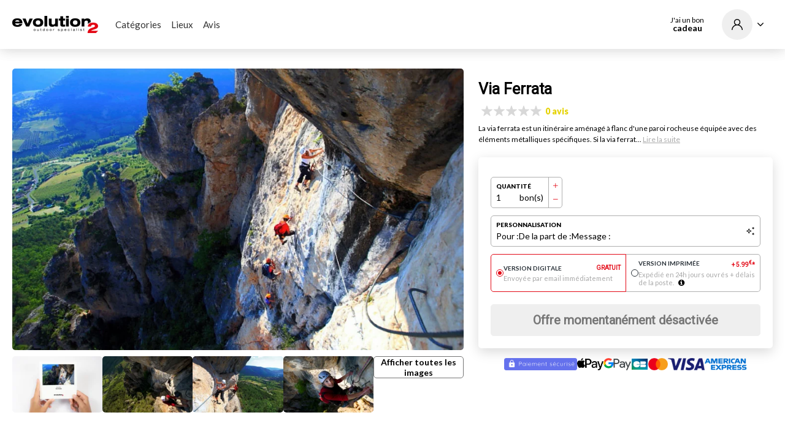

--- FILE ---
content_type: text/html; charset=UTF-8
request_url: https://www.capcadeau.com/evolution-2-avoriaz/via-ferrata
body_size: 8808
content:
<!DOCTYPE html>
<html lang="fr" >
<head>
    <meta charset="utf-8">
    <meta name="viewport" content="width=device-width, initial-scale=1.0">
    <meta http-equiv="X-UA-Compatible" content="IE=edge">
    <meta name="theme-color" content="#4847CC"/>

    <title>Bon cadeau Via Ferrata | Evolution 2 Avoriaz</title>
    <meta name="description" content="Découvrez la via ferrata, une pratique proche de l&#039;escalade sur un itinéraire aménagé à flanc d&#039;une paroi rocheuse équipés avec des éléments métalliques...">
            <meta name="robots" content="index, follow">
    
                                        <link rel="canonical" href="https://www.capcadeau.com/evolution-2-avoriaz/via-ferrata" />
                            
            <link rel="apple-touch-icon" sizes="180x180" href="https://www.capcadeau.com/media/cache/b2c_favicon_180/place/3987/7252-2968-favicon-evo2.png">
        <link rel="icon" sizes="32x32" href="https://www.capcadeau.com/media/cache/b2c_favicon_32/place/3987/7252-2968-favicon-evo2.png">
        <link rel="icon" sizes="16x16" href="https://www.capcadeau.com/media/cache/b2c_favicon_16/place/3987/7252-2968-favicon-evo2.png">
            <meta property="og:title" content="Bon cadeau Via Ferrata | Evolution 2 Avoriaz">
    <meta property="og:site_name" content="Evolution 2 Avoriaz">
    <meta property="og:url" content="https://www.capcadeau.com/evolution-2-avoriaz/via-ferrata">
    <meta property="og:description" content="Découvrez la via ferrata, une pratique proche de l&#039;escalade sur un itinéraire aménagé à flanc d&#039;une paroi rocheuse équipés avec des éléments métalliques...">
    <meta property="og:image" content="https://www.capcadeau.com/media/cache/og_filter/place/3987/9280-1084-via-ferrata-4.jpeg">
    <meta name="twitter:card" content="summary">
    <meta name="twitter:title" content="Bon cadeau Via Ferrata | Evolution 2 Avoriaz">
    <meta name="twitter:description" content="Découvrez la via ferrata, une pratique proche de l&#039;escalade sur un itinéraire aménagé à flanc d&#039;une paroi rocheuse équipés avec des éléments métalliques...">
    <meta name="twitter:image" content="https://www.capcadeau.com/media/cache/og_filter/place/3987/9280-1084-via-ferrata-4.jpeg">
                        
    <link rel="stylesheet" href="https://www.capcadeau.com/build/2094.658f887f.css"><link rel="stylesheet" href="https://www.capcadeau.com/build/1978.865c7774.css"><link rel="stylesheet" href="https://www.capcadeau.com/build/5981.2335cbf1.css"><link rel="stylesheet" href="https://www.capcadeau.com/build/b2c.14f4e903.css">
    <link rel="stylesheet" href="https://www.capcadeau.com/build/review.afa2b674.css">
    <link rel="stylesheet" href="/css" />

    <link rel="stylesheet" href="https://www.capcadeau.com/build/white-mark.81bd81f9.css">
    <link rel="stylesheet" href="/css/3987?cb=1673886000" />

    <link rel="stylesheet" href="https://www.capcadeau.com/build/pages-preview.a59d841c.css">
    <script>
        dataLayer = [];
    </script>

        <script>
        dataLayer.push({
            'marketPlace': 'no',
        });
    </script>

                            </head>
<body class="whitemark 
 place place-detail">
        <header class="whitemark-header">
        
<div class="header-main">
    <div class="site-content-lg">
        <div class="logo">
            <a href="https://www.capcadeau.com/evolution-2-avoriaz">
                                    <img src="https://www.capcadeau.com/media/cache/b2c_pro_logo/place/3987/6025-evolution-2-qn-3-.png" alt="Evolution 2 Avoriaz Logo" />
                            </a>
        </div>
        <div class="nav-content">
            <div class="wrapper">
                <nav class="menu menu-place" data-place="3987">
                                            <ul>
                                                            <li class="menu-item">
                                    <a href="#">Catégories</a>
                                    <div class="sub-menu">
                                        <div class="wrapper categories">
                                            <div class="content"></div>
                                        </div>
                                    </div>
                                </li>
                                                                                        <li class="menu-item">
                                    <a href="https://www.capcadeau.com/evolution-2-avoriaz#place-map" data-offset="110">Lieux</a>
                                    <div class="sub-menu">
                                        <div class="wrapper page-towns">
                                            <div class="content"></div>
                                        </div>
                                    </div>
                                </li>
                                                                                                                                                                                                                                                    <li class="menu-item">
                                    <a href="https://www.capcadeau.com/evolution-2-avoriaz#avis" data-offset="0">Avis</a>
                                </li>
                                                                                                            </ul>
                    
                                    </nav>
            </div>
        </div>

                                                <div class="call-to-action">
    <a data-o="aHR0cHM6Ly93d3cuY2FwY2FkZWF1LmNvbS9ldm9sdXRpb24tMi1hdm9yaWF6L3V0aWxpc2Vy" class="button button-transparent button-rounded">
        <span class="text">J&#039;ai un bon</span>
        <strong>cadeau</strong>
    </a>
</div>        
        <div class="supplier">
            
            <div class="user">
                <a class="user-link button button-transparent button-rounded open-popup" data-o="aHR0cHM6Ly93d3cuY2FwY2FkZWF1LmNvbS9ldm9sdXRpb24tMi1hdm9yaWF6L2Nvbm5leGlvbg==">
            <span class="user-circle">
                <i class="icon icon-user"></i>
            </span>

            <i class="open-user-options icon icon-angle-down"></i>
        </a>
        <div class="popup-menu shadow popup-account ">
    <div class="content">
                    <div class="name unlogged">
                <a data-o="aHR0cHM6Ly93d3cuY2FwY2FkZWF1LmNvbS9ldm9sdXRpb24tMi1hdm9yaWF6L2Nvbm5leGlvbg==" class="button ">Connexion</a>
                <a data-o="aHR0cHM6Ly93d3cuY2FwY2FkZWF1LmNvbS9ldm9sdXRpb24tMi1hdm9yaWF6L2luc2NyaXB0aW9u">Inscription</a>
            </div>
                        

            </div>
</div></div>
            <div class="nav-button">
                <div class="button-burger">
                    <a class="burger btn-mobile-menu">
                        <svg viewBox="0 0 800 600">
                            <path d="M300,220 C300,220 520,220 540,220 C740,220 640,540 520,420 C440,340 300,200 300,200" id="top"></path>
                            <path d="M400,320 L540,320" id="middle"></path>
                            <path d="M300,210 C300,210 520,210 540,210 C740,210 640,530 520,410 C440,330 300,190 300,190" id="bottom" transform="translate(480, 320) scale(1, -1) translate(-480, -318) "></path>
                        </svg>
                    </a>
                </div>
            </div>
        </div>
    </div>
</div>
<div class="mobile-menu">
    <div class="fade">
        <div class="logo">
            <a href="https://www.capcadeau.com/evolution-2-avoriaz">
                                    <img src="https://www.capcadeau.com/media/cache/b2c_pro_logo/place/3987/6025-evolution-2-qn-3-.png" alt="Evolution 2 Avoriaz Logo" />
                            </a>
        </div>
        <div class="close-link">
            <a href="#" class="close"></a>
        </div>

                                    <div class="menu-item">
                    <a href="#" class="link menu">Catégories</a>
                    <div class="sub-menu-mobile">
                        <div class="wrapper categories">
                            <div class="content"></div>
                        </div>
                    </div>
                </div>
                                        <div class="menu-item">
                    <a href="#" class="link menu">Lieux</a>
                    <div class="sub-menu-mobile">
                        <div class="wrapper page-towns">
                            <div class="content"></div>
                        </div>
                    </div>
                </div>
                <a id="one-address-link" href="https://www.capcadeau.com/evolution-2-avoriaz#place-map" data-offset="110" class="menu-link link close">Lieux</a>
                                        <div class="menu-item">
                    <a href="#" class="link menu">Autres categories</a>
                    <div class="sub-menu-mobile">
                        <div class="wrapper special-pages">
                            <div class="content"></div>
                        </div>
                    </div>
                </div>
                                        <a href="https://www.capcadeau.com/evolution-2-avoriaz#avis" class="menu-link link close" data-offset="0">Avis</a>
                                            
        
                                                <div class="call-to-action">
    <a data-o="aHR0cHM6Ly93d3cuY2FwY2FkZWF1LmNvbS9ldm9sdXRpb24tMi1hdm9yaWF6L3V0aWxpc2Vy" class="button button-transparent button-rounded">
        <span class="text">J&#039;ai un bon</span>
        <strong>cadeau</strong>
    </a>
</div>        
            </div>
</div>    </header>

    <main>
                
                
    
    

    
<section class="product site-content-lg">
            <div class="breadcrumb-content">
                    </div>
    
    <div class="pictures-and-configuration">
        <div class="main-offer-picture-wrapper">
            <div class="overlay"></div>
            <a href="#pictures">
                                                            <picture>
    <source data-srcset="https://www.capcadeau.com/media/cache/resolve/product_offer_picture_mobile_webp/place/3987/9280-1084-via-ferrata-4.jpeg 400w, https://www.capcadeau.com/media/cache/product_offer_picture_webp/place/3987/9280-1084-via-ferrata-4.webp 912w" type="image/webp"/>
    <img class="lazyload  main-offer-picture " alt=" "  data-sizes="auto" data-srcset="https://www.capcadeau.com/media/cache/product_offer_picture_mobile/place/3987/9280-1084-via-ferrata-4.jpeg 400w, https://www.capcadeau.com/media/cache/product_offer_picture/place/3987/9280-1084-via-ferrata-4.jpeg 912w"/>
</picture>

                                    
                                    
                                    
                            </a>
        </div>

                <div class="other-pictures">
                                                                                    <div class="item">
                            <a href="#pictures">
                                <picture>
    <source data-srcset="https://www.capcadeau.com/media/cache/other_pictures_mockup_webp/3987/5399-fr_mockup-1.webp?v=1711355156 " type="image/webp"/>
    <img class="lazyload  lazypreload " alt=" "  data-sizes="auto" width="190" height="119" data-srcset="https://www.capcadeau.com/media/cache/other_pictures_mockup/3987/5399-fr_mockup-1.jpg?v=1711355156 "/>
</picture>

                                                            </a>
                        </div>
                                                            
                                                                        <div class="item">
                            <a href="#pictures">
                                <picture>
    <source data-srcset="https://www.capcadeau.com/media/cache/other_pictures_webp/place/3987/9669-37722559994-429f027bf1-c.webp " type="image/webp"/>
    <img class="lazyload  main-offer-picture " alt=" "  data-sizes="auto" width="190" height="119" data-srcset="https://www.capcadeau.com/media/cache/other_pictures/place/3987/9669-37722559994-429f027bf1-c.jpg "/>
</picture>

                            </a>
                        </div>
                                                                                <div class="item">
                            <a href="#pictures">
                                <picture>
    <source data-srcset="https://www.capcadeau.com/media/cache/other_pictures_webp/place/3987/4459-37722557114-1d7111062f-c.webp " type="image/webp"/>
    <img class="lazyload  main-offer-picture " alt=" "  data-sizes="auto" width="190" height="119" data-srcset="https://www.capcadeau.com/media/cache/other_pictures/place/3987/4459-37722557114-1d7111062f-c.jpg "/>
</picture>

                            </a>
                        </div>
                                                                                <div class="item">
                            <a href="#pictures">
                                <picture>
    <source data-srcset="https://www.capcadeau.com/media/cache/other_pictures_webp/place/3987/5149-26661032539-9843a5d6f5-c.webp " type="image/webp"/>
    <img class="lazyload  main-offer-picture " alt=" "  data-sizes="auto" width="190" height="119" data-srcset="https://www.capcadeau.com/media/cache/other_pictures/place/3987/5149-26661032539-9843a5d6f5-c.jpg "/>
</picture>

                            </a>
                        </div>
                                                
                        <div class="item more-pictures">
                <a href="#pictures">
                    Afficher toutes les images
                </a>
            </div>
        </div>

                                <form name="voucher" method="post" id="voucher-form" data-old-price="" data-price="5000" data-voucher-preview-url="/voucher-page-preview" class="configuration-wrapper">
            <div class="configuration">
                <h1 class="offer-title">Via Ferrata</h1>

                
                                                            <div class="reviews global-rating">
                            <div class="global-stars-rating stars-rating">
    <span class="average-rating"></span>
    <i class="star-rating icon icon-star"></i><i class="star-rating icon icon-star"></i><i class="star-rating icon icon-star"></i><i class="star-rating icon icon-star"></i><i class="star-rating icon icon-star"></i>            <span class="count-reviews">
            <a href="#avis">0 avis</a>
                    </span>
    </div>                        </div>
                                    
                                                                                        <div class="commercial-intro">
                                La via ferrata est un itinéraire aménagé à flanc d&#039;une paroi rocheuse équipée avec des éléments métalliques spécifiques. Si la via ferrat...
                                <span id="introduction-read-all">Lire la suite</span>
                            </div>
                        
                        <div class="commercial-intro " id="full-commercial-intro">
                            La via ferrata est un itinéraire aménagé à flanc d&#039;une paroi rocheuse équipée avec des éléments métalliques spécifiques. Si la via ferrata facilite l&#039;accès au plus grand nombre à des parcours à forte verticalité, le relatif sentiment de sécurité suscité par un équipement solide et régulier ne doit pas faire oublier les risques inhérents à toute activité en hauteur. Avec nos guides chevronnés, vous offrez à votre proche une expérience, en toute sécurité, aux joies de ce sport à sensation unique.
                        </div>
                                    
                <div class="configuration-card-content" data-current-mode="gift">
                    <div class="configuration-card">
                        
                        
                        
                        
                        
                        
                        
                                                    <div class="selector-wrapper quantity hidden">
                                                                                                    
                                <div class="quantity-counter squared-quantity-counter selector" data-min="1">
    <div class="quantity-counter-label">
        <div class="label">Quantité</div>
        <div class="quantity-content">
            <div class="quantity" id="voucher-quantity">1</div>
            <div class="label-voucher">bon(s)</div>        </div>
    </div>
    <div class="more-and-less-buttons">
        <div class="more"><i class="icon icon-add"></i></div>
        <div class="less"><i class="icon icon-remove"></i></div>
    </div>
</div>                                                                                </div>
                        
                                                                                    
                                                                    <div class="selector-wrapper selector customization-placeholder" id="customization-placeholder-selector">
                                        <div>
                                            <div class="label">Personnalisation</div>
                                            <div class="text-wrapper">
                                                <div>Pour :</div>
                                                <div>De la part de :</div>
                                                <div>Message :</div>
                                            </div>
                                        </div>
                                        <i class="icon icon-awesome"></i>
                                    </div>
                                
                                <div class="selector-wrapper customization " id="customization-selector">
                                    <div class="selector to">
                                        <div class="label">Pour</div>
                                            <div id="voucher_recipients" data-prototype="    &lt;div class=&quot;row&quot;&gt;
        &lt;div class=&quot;col&quot;&gt;
            &lt;input type=&quot;text&quot; id=&quot;voucher_recipients___name__&quot; name=&quot;voucher[recipients][__name__]&quot; placeholder=&quot;Prénom et nom du destinataire&quot; class=&quot;form-control&quot; /&gt;
            
        &lt;/div&gt;
    &lt;/div&gt;
" data-prototype-name="__name__" data-allow-add="1" data-allow-remove="1" data-name-prefix="voucher[recipients]" data-form-widget="collection"></div>
                                    </div>
                                    <div class="selector from">
                                        <div class="label">De la part de</div>
                                        <input type="text" id="voucher_offer" name="voucher[offer]" placeholder="Prénom et nom du ou des offrant(s)" class="form-control" />
                                    </div>
                                    <div class="selector message">
                                        <div id="custom-message" class="custom-message">
                                            <div class="label">Message</div>
                                            <textarea id="voucher_customMessage" name="voucher[customMessage]" placeholder="Ecrivez ici le message que vous désirez voir inscrit sur le bon cadeau" class="grow form-control" maxlength="300"></textarea>
                                            <div class="remaining-characters"><strong id="custom_message_counter">300</strong> caractère(s) restant(s)</div>
                                        </div>
                                    </div>

                                    
                                    <button id="pages-preview-button" type="button" class="button pages-preview-button">
                                        <span class="preview-label"><i class="icon icon-eye-o"></i> Aperçu</span>
                                        <i class="fa fa-spinner fa-spin preview-loader"></i>
                                    </button>
                                </div>
                                                    
                                                        <div class="selector-wrapper shipping calculation" id="voucher_typeShipment">
                    <div class="pure-check-wrapper selector checked ">
                    <input id="voucher_typeShipment_0" type="radio" id="voucher_typeShipment" name="voucher[typeShipment]" required="required" value="email" checked="checked" />
                    <span class="pure-check radio"></span>
                    <div class="label">
                        <label for="voucher_typeShipment_0">
                            Version digitale
                                                            <span class="price">gratuit</span>
                                                    </label>
                        <div class="help">Envoyée par email immédiatement</div>
                    </div>
                </div>
                    <div class="pure-check-wrapper selector  ">
                    <input id="voucher_typeShipment_1" type="radio" id="voucher_typeShipment" name="voucher[typeShipment]" required="required" value="print"  />
                    <span class="pure-check radio"></span>
                    <div class="label">
                        <label for="voucher_typeShipment_1">
                            Version imprimée
                                                             <div class="shipping-price-currency price">
                                    + <span id="shipping-price"></span><sup>€</sup>*
                                </div>
                                <span class="price" id="free-shipping">
                                    <span class="old-price-shipping old-price">
                                        + <span id="shipping-price-discount"></span>
                                        <span>€</span>
                                    </span>Offert
                                </span>
                                                    </label>
                        <div class="help">Expédié en 24h jours ouvrés + délais de la poste. <i class="fa fa-info-circle tooltipster" title="Imprimé et expédié depuis la France en 24h (jours ouvrés). Délais et tarif habituel de la poste en fonction de l&#039;adresse et du pays de livraison. (environ 5 jours ouvrés pour la France métropolitaine)."></i></div>
                    </div>
                </div>
            </div>

                        
                        <div class="error-messages">
                                                            
                                
                                
                                                        
                        </div>

                                                                                                                        <button id="voucher_submit" type="submit" class="button"
                                            disabled="disabled">Offre momentanément désactivée</button>
                                                                                                        </div>
                </div>

                                    <div class="payments-list">
                        <div class="stripe">
                            <img src="https://www.capcadeau.com/build/assets/images/paiementsecurise.6a7ac688.png" alt="paiement sécurisé"/>
                        </div>
                        <div class="card">
                            <img src="https://www.capcadeau.com/build/assets/images/apple-pay.b8ecbe23.png" alt="Apple Pay">
                            <img src="https://www.capcadeau.com/build/assets/images/google-pay.6fa33e54.png" alt="Google Pay">
                            <img src="https://www.capcadeau.com/build/assets/images/cb.84ca7de1.png" alt="CB">
                            <img src="https://www.capcadeau.com/build/assets/images/mastercard.cad54983.png" alt="Mastercard">
                            <img src="https://www.capcadeau.com/build/assets/images/visa.43148af5.png" alt="Visa">
                            <img src="https://www.capcadeau.com/build/assets/images/amex.e69e3d1e.png" alt="American Express">
                        </div>
                    </div>
                
                                                                </div>

                                        
            
            
            
            <div class="form-group"> <div id="voucher_common"><div class="form-group"> <input type="hidden" id="voucher_common_voucherConfiguration" name="voucher[common][voucherConfiguration]" required="required" value="5399" />  </div> </div>  </div> <input type="hidden" id="voucher__token" name="voucher[_token]" value="42999d.hXw6a6wb4a53x4E27Sm1Vu0zmAkX4Dfo3I3MCHCKTL0.3EtcDspzlZ8ig-943U7nIptEwD5wmUTQpuaKZkneAPu1T1U44Cmo5B2lxA" />
            </form>
        
        <div class="presentation">
            <div class="description">
                <h2>Ce bon comprend</h2>
                                                <div class="text">
                                            <p>Découvrez la via ferrata, une pratique proche de l'escalade sur un itinéraire aménagé à flanc d'une paroi rocheuse équipés avec des éléments métalliques spécifiques. Avec un guide Evolution 2, profitez des joies de ce sport à sensation unique, en toute sécurité.<br />
<br />
Deux Via ferrata possibles : <br />
- Sixt Fer à cheval durée de 2h pour découverte<br />
- Saint Jean d'Aulps pour personne très expérimentée</p>
                                    </div>
            </div>

                                        
            <div class="terms">
                <h2>Conditions d&#039;utilisation</h2>
                                    <div class="content">
                                                <div class="term">
                            <i class="icon icon-schedule"></i>
                            <div>
                                                                                                            Validité 12 mois
                                                                                                </div>
                        </div>
                                                                                                                                                                                                                                                <div class="term">
                                    <i class="icon icon-persons-group"></i>
                                    <div>
                                        1 personne maximum
                                    </div>
                                </div>
                                                                                                                                                                            <div class="term">
                                        <i class="icon icon-calendar"></i>
                                        <div>
                                            Utilisable sur réservation
                                        </div>
                                    </div>
                                                                                                                                                                                                            <div class="term">
                                        <i class="icon icon-event-available"></i>
                                        <div>Utilisable tous les jours</div>
                                    </div>
                                                                                                                                                                                                                                                                </div>
                                                                                                <div class="text">
                                            A partir de 10 ans / 1.45m minimum
                                    </div>
            </div>

                                            <div class="steps">
                    <h2>Comment ça marche ?</h2>
<div class="process-steps-container">
    <div class="step">
        <i class="icon icon-customization"></i>
        <div class="label">Je choisis</div>
        <div class="text">et personnalise mon bon cadeau directement en ligne</div>
    </div>
    <div class="step-arrow"><i class="icon icon-long-arrow"></i></div>
    <div class="step">
        <i class="icon icon-sending"></i>
        <div class="label">Je reçois</div>
        <div class="text">le bon cadeau immédiatement par mail ou par voie postale</div>
    </div>
    <div class="step-arrow"><i class="icon icon-long-arrow"></i></div>
    <div class="step">
        <i class="icon icon-reservation"></i>
        <div class="label">Le bénéficiaire réserve</div>
        <div class="text">directement auprès de l&#039;établissement au créneau de son choix</div>
    </div>
</div>                </div>
                            
                                                </div>

        <div class="information">
                                                <div class="offer-pictures" id="pictures">
                        <h2>Images</h2>
                        <div class="content columns picture-list-columns">
                            <div class="grid-sizer"></div>
                                                                                                                                                <div class="item" data-lightbox-gallery="{&quot;src&quot;:&quot;&lt;div class=\&quot;mockups-player-lightbox\&quot; data-pause-index=\&quot;0,2,4\&quot;&gt;\n                                                                                                    &lt;picture&gt;\n    &lt;source srcset=\&quot;https:\/\/www.capcadeau.com\/media\/cache\/resolve\/mockup_lightbox_webp\/3987\/5399-fr_mockup-1.jpg?v=1711355156 \&quot; type=\&quot;image\/webp\&quot;\/&gt;\n    &lt;img class=\&quot;  lazypreload \&quot; alt=\&quot; \&quot;  data-sizes=\&quot;auto\&quot; srcset=\&quot;https:\/\/www.capcadeau.com\/media\/cache\/resolve\/mockup_lightbox\/3987\/5399-fr_mockup-1.jpg?v=1711355156 \&quot;\/&gt;\n&lt;\/picture&gt;\n&lt;picture&gt;\n    &lt;source srcset=\&quot;https:\/\/www.capcadeau.com\/media\/cache\/resolve\/mockup_lightbox_webp\/3987\/5399-fr_mockup-2.jpg?v=1711355156 \&quot; type=\&quot;image\/webp\&quot;\/&gt;\n    &lt;img class=\&quot;  lazypreload \&quot; alt=\&quot; \&quot;  data-sizes=\&quot;auto\&quot; srcset=\&quot;https:\/\/www.capcadeau.com\/media\/cache\/resolve\/mockup_lightbox\/3987\/5399-fr_mockup-2.jpg?v=1711355156 \&quot;\/&gt;\n&lt;\/picture&gt;\n&lt;picture&gt;\n    &lt;source srcset=\&quot;https:\/\/www.capcadeau.com\/media\/cache\/resolve\/mockup_lightbox_webp\/3987\/5399-fr_mockup-3.jpg?v=1711355156 \&quot; type=\&quot;image\/webp\&quot;\/&gt;\n    &lt;img class=\&quot;  lazypreload \&quot; alt=\&quot; \&quot;  data-sizes=\&quot;auto\&quot; srcset=\&quot;https:\/\/www.capcadeau.com\/media\/cache\/resolve\/mockup_lightbox\/3987\/5399-fr_mockup-3.jpg?v=1711355156 \&quot;\/&gt;\n&lt;\/picture&gt;\n&lt;picture&gt;\n    &lt;source srcset=\&quot;https:\/\/www.capcadeau.com\/media\/cache\/resolve\/mockup_lightbox_webp\/3987\/5399-fr_mockup-4.jpg?v=1711355156 \&quot; type=\&quot;image\/webp\&quot;\/&gt;\n    &lt;img class=\&quot;  lazypreload \&quot; alt=\&quot; \&quot;  data-sizes=\&quot;auto\&quot; srcset=\&quot;https:\/\/www.capcadeau.com\/media\/cache\/resolve\/mockup_lightbox\/3987\/5399-fr_mockup-4.jpg?v=1711355156 \&quot;\/&gt;\n&lt;\/picture&gt;\n&lt;picture&gt;\n    &lt;source srcset=\&quot;https:\/\/www.capcadeau.com\/media\/cache\/resolve\/mockup_lightbox_webp\/3987\/5399-fr_mockup-5.jpg?v=1711355156 \&quot; type=\&quot;image\/webp\&quot;\/&gt;\n    &lt;img class=\&quot;  lazypreload \&quot; alt=\&quot; \&quot;  data-sizes=\&quot;auto\&quot; srcset=\&quot;https:\/\/www.capcadeau.com\/media\/cache\/resolve\/mockup_lightbox\/3987\/5399-fr_mockup-5.jpg?v=1711355156 \&quot;\/&gt;\n&lt;\/picture&gt;\n                                                                                            &lt;\/div&gt;&quot;,&quot;type&quot;:&quot;html&quot;}">
                                            <div class="mockups-player" data-pause-index="0,2,4">
                                                                                                                                                                <picture>
    <source data-srcset="https://www.capcadeau.com/media/cache/product_mockup_mobile_webp/3987/5399-fr_mockup-1.webp?v=1711355156 400w, https://www.capcadeau.com/media/cache/product_mockup_webp/3987/5399-fr_mockup-1.webp?v=1711355156 912w" type="image/webp"/>
    <img class="lazyload  lazypreload " alt=" "  data-sizes="auto" data-srcset="https://www.capcadeau.com/media/cache/product_mockup_mobile/3987/5399-fr_mockup-1.jpg?v=1711355156 400w, https://www.capcadeau.com/media/cache/product_mockup/3987/5399-fr_mockup-1.jpg?v=1711355156 912w"/>
</picture>

                                                                                                                <picture>
    <source data-srcset="https://www.capcadeau.com/media/cache/product_mockup_mobile_webp/3987/5399-fr_mockup-2.webp?v=1711355156 400w, https://www.capcadeau.com/media/cache/product_mockup_webp/3987/5399-fr_mockup-2.webp?v=1711355156 912w" type="image/webp"/>
    <img class="lazyload  lazypreload " alt=" "  data-sizes="auto" data-srcset="https://www.capcadeau.com/media/cache/product_mockup_mobile/3987/5399-fr_mockup-2.jpg?v=1711355156 400w, https://www.capcadeau.com/media/cache/product_mockup/3987/5399-fr_mockup-2.jpg?v=1711355156 912w"/>
</picture>

                                                                                                                <picture>
    <source data-srcset="https://www.capcadeau.com/media/cache/product_mockup_mobile_webp/3987/5399-fr_mockup-3.webp?v=1711355156 400w, https://www.capcadeau.com/media/cache/product_mockup_webp/3987/5399-fr_mockup-3.webp?v=1711355156 912w" type="image/webp"/>
    <img class="lazyload  lazypreload " alt=" "  data-sizes="auto" data-srcset="https://www.capcadeau.com/media/cache/product_mockup_mobile/3987/5399-fr_mockup-3.jpg?v=1711355156 400w, https://www.capcadeau.com/media/cache/product_mockup/3987/5399-fr_mockup-3.jpg?v=1711355156 912w"/>
</picture>

                                                                                                                <picture>
    <source data-srcset="https://www.capcadeau.com/media/cache/product_mockup_mobile_webp/3987/5399-fr_mockup-4.webp?v=1711355156 400w, https://www.capcadeau.com/media/cache/product_mockup_webp/3987/5399-fr_mockup-4.webp?v=1711355156 912w" type="image/webp"/>
    <img class="lazyload  lazypreload " alt=" "  data-sizes="auto" data-srcset="https://www.capcadeau.com/media/cache/product_mockup_mobile/3987/5399-fr_mockup-4.jpg?v=1711355156 400w, https://www.capcadeau.com/media/cache/product_mockup/3987/5399-fr_mockup-4.jpg?v=1711355156 912w"/>
</picture>

                                                                                                                <picture>
    <source data-srcset="https://www.capcadeau.com/media/cache/product_mockup_mobile_webp/3987/5399-fr_mockup-5.webp?v=1711355156 400w, https://www.capcadeau.com/media/cache/product_mockup_webp/3987/5399-fr_mockup-5.webp?v=1711355156 912w" type="image/webp"/>
    <img class="lazyload  lazypreload " alt=" "  data-sizes="auto" data-srcset="https://www.capcadeau.com/media/cache/product_mockup_mobile/3987/5399-fr_mockup-5.jpg?v=1711355156 400w, https://www.capcadeau.com/media/cache/product_mockup/3987/5399-fr_mockup-5.jpg?v=1711355156 912w"/>
</picture>

                                                                                                                                                </div>
                                        </div>
                                        <div class="item" data-lightbox-gallery="{&quot;src&quot;:&quot;https:\/\/www.capcadeau.com\/media\/cache\/resolve\/product_offer_picture_gallery_lightbox\/place\/3987\/9280-1084-via-ferrata-4.jpeg&quot;,&quot;type&quot;:&quot;image&quot;}">
                                            <picture>
    <source data-srcset="https://www.capcadeau.com/media/cache/product_offer_picture_gallery_mobile_webp/place/3987/9280-1084-via-ferrata-4.webp 380w, https://www.capcadeau.com/media/cache/product_offer_picture_gallery_webp/place/3987/9280-1084-via-ferrata-4.webp 460w" type="image/webp"/>
    <img class="lazyload " alt="Via Ferrataimage-1"  data-sizes="auto" data-srcset="https://www.capcadeau.com/media/cache/product_offer_picture_gallery_mobile/place/3987/9280-1084-via-ferrata-4.jpeg 380w, https://www.capcadeau.com/media/cache/product_offer_picture_gallery/place/3987/9280-1084-via-ferrata-4.jpeg 460w"/>
</picture>

                                        </div>

                                        
                                                                                                                                                                                    <div class="item" data-lightbox-gallery="{&quot;src&quot;:&quot;https:\/\/www.capcadeau.com\/media\/cache\/resolve\/product_offer_picture_gallery_lightbox\/place\/3987\/9669-37722559994-429f027bf1-c.jpg&quot;,&quot;type&quot;:&quot;image&quot;}">
                                            <picture>
    <source data-srcset="https://www.capcadeau.com/media/cache/product_offer_picture_gallery_mobile_webp/place/3987/9669-37722559994-429f027bf1-c.webp 380w, https://www.capcadeau.com/media/cache/product_offer_picture_gallery_webp/place/3987/9669-37722559994-429f027bf1-c.webp 460w" type="image/webp"/>
    <img class="lazyload " alt="Via Ferrataimage-2"  data-sizes="auto" data-srcset="https://www.capcadeau.com/media/cache/product_offer_picture_gallery_mobile/place/3987/9669-37722559994-429f027bf1-c.jpg 380w, https://www.capcadeau.com/media/cache/resolve/product_offer_picture_gallery/place/3987/9669-37722559994-429f027bf1-c.jpg 460w"/>
</picture>

                                        </div>
                                                                                                                                            <div class="item" data-lightbox-gallery="{&quot;src&quot;:&quot;https:\/\/www.capcadeau.com\/media\/cache\/resolve\/product_offer_picture_gallery_lightbox\/place\/3987\/4459-37722557114-1d7111062f-c.jpg&quot;,&quot;type&quot;:&quot;image&quot;}">
                                            <picture>
    <source data-srcset="https://www.capcadeau.com/media/cache/product_offer_picture_gallery_mobile_webp/place/3987/4459-37722557114-1d7111062f-c.webp 380w, https://www.capcadeau.com/media/cache/product_offer_picture_gallery_webp/place/3987/4459-37722557114-1d7111062f-c.webp 460w" type="image/webp"/>
    <img class="lazyload " alt="Via Ferrataimage-3"  data-sizes="auto" data-srcset="https://www.capcadeau.com/media/cache/product_offer_picture_gallery_mobile/place/3987/4459-37722557114-1d7111062f-c.jpg 380w, https://www.capcadeau.com/media/cache/product_offer_picture_gallery/place/3987/4459-37722557114-1d7111062f-c.jpg 460w"/>
</picture>

                                        </div>
                                                                                                                                            <div class="item" data-lightbox-gallery="{&quot;src&quot;:&quot;https:\/\/www.capcadeau.com\/media\/cache\/resolve\/product_offer_picture_gallery_lightbox\/place\/3987\/5149-26661032539-9843a5d6f5-c.jpg&quot;,&quot;type&quot;:&quot;image&quot;}">
                                            <picture>
    <source data-srcset="https://www.capcadeau.com/media/cache/product_offer_picture_gallery_mobile_webp/place/3987/5149-26661032539-9843a5d6f5-c.webp 380w, https://www.capcadeau.com/media/cache/product_offer_picture_gallery_webp/place/3987/5149-26661032539-9843a5d6f5-c.webp 460w" type="image/webp"/>
    <img class="lazyload " alt="Via Ferrataimage-4"  data-sizes="auto" data-srcset="https://www.capcadeau.com/media/cache/product_offer_picture_gallery_mobile/place/3987/5149-26661032539-9843a5d6f5-c.jpg 380w, https://www.capcadeau.com/media/cache/resolve/product_offer_picture_gallery/place/3987/5149-26661032539-9843a5d6f5-c.jpg 460w"/>
</picture>

                                        </div>
                                                                                        </div>
                    </div>
                            
                                        
                                                                                            
                    <div id="place-map" class="maps map-wrapper address-and-map-container ">
    <div class="picture">
                    <picture>
    <source data-srcset="https://www.capcadeau.com/media/cache/resolve/product_offer_picture_address_mobile_webp/place/3987/9280-1084-via-ferrata-4.jpeg 250w, https://www.capcadeau.com/media/cache/product_offer_picture_address_webp/place/3987/9280-1084-via-ferrata-4.webp 900w" type="image/webp"/>
    <img class="lazyload " alt=" "  data-sizes="auto" data-srcset="https://www.capcadeau.com/media/cache/product_offer_picture_address_mobile/place/3987/9280-1084-via-ferrata-4.jpeg 250w, https://www.capcadeau.com/media/cache/resolve/product_offer_picture_address/place/3987/9280-1084-via-ferrata-4.jpeg 900w"/>
</picture>

        
        <div class="seller">
                            <picture>
    <source data-srcset="https://www.capcadeau.com/media/cache/icon_webp/place/3987/7252-2968-favicon-evo2.webp " type="image/webp"/>
    <img class="lazyload  icon-place " alt="Evolution 2 Avoriaz" data-srcset="https://www.capcadeau.com/media/cache/icon/place/3987/7252-2968-favicon-evo2.png "/>
</picture>

                        <div class="informations-seller">
                                            <div class="label">Ce bon cadeau est vendu par</div>
                                        <div class="name">Evolution 2 Avoriaz</div>
            </div>
        </div>

                                <div class="address-wrapper">
                <div class="name">Evolution 2 Avoriaz</div>
                <div class="address">Place des Ruches Avoriaz <br />74110 Morzine</div>
                            </div>
        
            </div>

            <div class="map  with-poster" id="google-map"
     data-key="AIzaSyAPlBqkITAq9FTgaTxN6-wMf3gCW7eTtp8"
     >
                                                                <div class="marker" data-lat="46.189832" data-lng="6.777967"></div>
                                                            <div class="poster">
            <button class="button show-map">
                Voir la carte
            </button>
        </div>
    </div>    </div>
                                                
            
                    </div>
    </div>

    </section>

    <div class="pages-preview-wrapper">
    <div id="voucher-pages-preview"></div>
    <i id="close-pages-preview" class="icon icon-cross" title="Fermer"></i>
</div>
        
        <div id="dialog"></div>
    </main>

    <footer>
            <div class="reinsurance">
    <div class="site-content">
        <div class="stripe">
            <img src="https://www.capcadeau.com/build/assets/images/stripe.d32ca045.png" alt="paiement sécurisé avec Stripe" />
        </div>
        <div class="card">
            <img src="https://www.capcadeau.com/build/assets/images/apple-pay.b8ecbe23.png" alt="Apple Pay">
            <img src="https://www.capcadeau.com/build/assets/images/google-pay.6fa33e54.png" alt="Google Pay">
            <img src="https://www.capcadeau.com/build/assets/images/cb.84ca7de1.png" alt="CB">
            <img src="https://www.capcadeau.com/build/assets/images/mastercard.cad54983.png" alt="Mastercard">
            <img src="https://www.capcadeau.com/build/assets/images/visa.43148af5.png" alt="Visa">
            <img src="https://www.capcadeau.com/build/assets/images/amex.e69e3d1e.png" alt="American Express">
        </div>
    </div>
</div>    <div class="catch-phrase">
                    <a target="_blank" href="https://www.ubiliz.com/domaine/loisirs">Logiciel pour professionnels du loisir et outdoor</a> et création du site E-commerce dédié aux bons cadeaux par Ubiliz
            </div>
    <div class="supplier-logo">
    <a href="https://www.ubiliz.com" class="picture-link">
        <img src="https://www.capcadeau.com/build/assets/images/logo-by-ubiliz.e96b602e.png" alt="Ubiliz" />
    </a>
</div>    </footer>

            <div class="modal  business-types-modal "
     id="business-types-modal"
    >
    <div class="modal-dialog">
        <button class="close-modal">
                            <i class="icon-cross"></i>
                    </button>
        <div class="modal-content">
                        <div class="header">Vous êtes :</div>

            <div class="business-types-buttons">
                                            </div>
                </div>
    </div>
</div>    <div class="modal  advantage-modal "
     id="company-modal"
    >
    <div class="modal-dialog">
        <button class="close-modal">
                            <i class="icon-cross"></i>
                    </button>
        <div class="modal-content">
                        <div class="left">
                <img src="https://www.capcadeau.com/build/assets/images/company_modal_picture.327e087d.jpg" alt="Avantages entreprises">
            </div>
            <div class="right">
                <div class="header">
                    <div class="modal-title">Avantages entreprises</div>
                </div>
                <div class="right-content">
                    <div class="sub-title">Offrez un cadeau personnalisé à l’image de votre entreprise</div>
                    <ul class="list-advantages">
                        <li>
                            <i class="icon-square-check"></i>
                            Remerciez vos clients
                        </li>
                        <li>
                            <i class="icon-square-check"></i>
                            Fidélisez vos salariés
                        </li>
                    </ul>
                    <div class="voucher-configurations-list">
                    </div>
                    <div class="multi-place-check-link">
                    </div>
                </div>
            </div>
                </div>
    </div>
</div>    <div class="modal  advantage-modal "
     id="association-modal"
    >
    <div class="modal-dialog">
        <button class="close-modal">
                            <i class="icon-cross"></i>
                    </button>
        <div class="modal-content">
                        <div class="left">
                <img src="https://www.capcadeau.com/build/assets/images/association_modal_picture.d9761d4c.jpg" alt="Avantages associations">
            </div>
            <div class="right">
                <div class="header">
                    <div class="modal-title">Avantages associations</div>
                </div>
                <div class="right-content">
                    <div class="sub-title">Offrez un cadeau personnalisé à l’image de votre association</div>
                    <ul class="list-advantages">
                        <li>
                            <i class="icon-square-check"></i>
                            Fidélisez vos bénévoles
                        </li>
                        <li>
                            <i class="icon-square-check"></i>
                            Remerciez vos adhérents
                        </li>
                    </ul>
                    <div class="voucher-configurations-list">
                    </div>
                    <div class="multi-place-check-link">
                    </div>
                </div>
            </div>
                </div>
    </div>
</div>    <div class="modal  advantage-modal "
     id="ce-modal"
    >
    <div class="modal-dialog">
        <button class="close-modal">
                            <i class="icon-cross"></i>
                    </button>
        <div class="modal-content">
                        <div class="left">
                <img src="https://www.capcadeau.com/build/assets/images/ce_modal_picture.765d04c3.jpg" alt="Avantages CE / CSE">
            </div>
            <div class="right">
                <div class="header">
                    <div class="modal-title">Avantages CE / CSE</div>
                </div>
                <div class="right-content">
                    <div class="sub-title">Offrez un catalogue d’idées cadeaux à vos salariés</div>
                    <ul class="list-advantages">
                        <li>
                            <i class="icon-square-check"></i>
                            Jusqu’à 20% de réduction
                        </li>
                        <li>
                            <i class="icon-square-check"></i>
                            <span class="nb-vc"></span> offre(s)
                        </li>
                    </ul>
                    <a data-o="aHR0cHM6Ly93d3cuY2FwY2FkZWF1LmNvbS9ldm9sdXRpb24tMi1hdm9yaWF6L2luc2NyaXB0aW9uP2RlZmF1bHRPcmdhbml6YXRpb25UeXBlPWNl" class="button ce-link-register">Créer mon accès</a>
                </div>
            </div>
                </div>
    </div>
</div>

            
    <script src="https://www.capcadeau.com/bundles/fosjsrouting/js/router.js"></script>
    <script src="/js/routing?callback=fos.Router.setData"></script>
    <script>
        // Rewrite fos js routing method to inject locale
        // change name of initial method
        const locale = 'fr';

        if (locale !== 'fr') {
            Routing.generateImpl = Routing.generate;
            // override generate fonction by adding a default _locale from request locale
            Routing.generate = function (url, params) {
                let paramsExt = {};
                if (params) {
                    paramsExt = params;
                }
                if (!paramsExt._locale){
                    paramsExt._locale = 'fr';
                }
                return Routing.generateImpl(url, paramsExt);
            }
        }
    </script>
    <script src="https://www.capcadeau.com/build/runtime.ff41a604.js"></script><script src="https://www.capcadeau.com/build/9755.e45c6d7e.js"></script><script src="https://www.capcadeau.com/build/7482.844098a4.js"></script><script src="https://www.capcadeau.com/build/686.af8ef9d8.js"></script><script src="https://www.capcadeau.com/build/1978.649573df.js"></script><script src="https://www.capcadeau.com/build/1011.59893a9f.js"></script><script src="https://www.capcadeau.com/build/9154.6a372048.js"></script><script src="https://www.capcadeau.com/build/1510.d38b4380.js"></script><script src="https://www.capcadeau.com/build/5232.61cd95b0.js"></script><script src="https://www.capcadeau.com/build/3734.e412dcdc.js"></script><script src="https://www.capcadeau.com/build/8591.3186d670.js"></script><script src="https://www.capcadeau.com/build/201.3b13ec87.js"></script><script src="https://www.capcadeau.com/build/b2c.1262bf03.js"></script>

    
        <script type="application/ld+json">
        {
            "@context": "http://schema.org/",
            "@type": "Product",
            "name": "Via Ferrata",
            "image": "https://www.capcadeau.com/media/cache/cover/place/3987/9280-1084-via-ferrata-4.jpeg",
            "description": "Découvrez la via ferrata, une pratique proche de l&#039;escalade sur un itinéraire aménagé à flanc d&#039;une paroi rocheuse équipés avec des éléments métalliques spécifiques. Avec un guide Evolution 2, profitez des joies de ce sport à sensation unique, en toute sécurité. Deux Via ferrata possibles : - Sixt Fer à cheval durée de 2h pour découverte - Saint Jean d&#039;Aulps pour personne très expérimentée",
            "brand": {
                "@type": "Brand",
                "name": "Evolution 2 Avoriaz"
            },
            "offers": {
                "@type": "Offer",
                "priceCurrency": "EUR",
                "price": "50.00",
                "itemCondition": "http://schema.org/UsedCondition",
                "availability": "http://schema.org/InStock",
                "seller": {
                    "@type": "Organization",
                    "name": "Cap cadeau"
                },
                "url": "https://www.capcadeau.com/evolution-2-avoriaz/via-ferrata"
            }
        }
    </script>

    <script src="https://www.capcadeau.com/build/white-mark.4eca331d.js"></script>

    <script src="https://www.capcadeau.com/build/2025.985e835c.js"></script><script src="https://www.capcadeau.com/build/8295.7d3ed177.js"></script><script src="https://www.capcadeau.com/build/detail.a982df40.js"></script>
    <script type="text/javascript" async>
        if (document.getElementById('voucher_customMessage')) {
            document.getElementById('voucher_customMessage').onkeypress = function(e){
                e = e || window.event;

                if(e.keyCode === 13){
                    e.preventDefault();
                    return false;
                }
            };
        }

        var shipping_price = 599;
        var supportPrintingFrom = null;
    </script>
    <script src="https://www.capcadeau.com/flipbook/js/three.min.js"></script>
<script src="https://www.capcadeau.com/flipbook/js/pdf.min.js"></script>
<script src="https://www.capcadeau.com/flipbook/js/3dflipbook.min.js"></script>
<script type="text/javascript" >
    window.PDFJS_LOCALE = {
        pdfJsWorker: 'https://www.capcadeau.com/flipbook/js/pdf.worker.js',
        pdfJsCMapUrl: window.location.hostname
    };
</script></body>
</html>

--- FILE ---
content_type: text/css; charset=UTF-8
request_url: https://www.capcadeau.com/css/3987?cb=1673886000
body_size: 1108
content:
@import url('https\3A \2F \2F fonts\2E googleapis\2E com\2F css\3F family\3D Roboto\26 display\3D swap');

.button {
    color: #fff;
    background: var(--primary-color);
    border: 1px solid var(--primary-color);
}

.button:before {
    display: none;
}

.button:hover {
    color: var(--primary-color);
    background: #fff;
}

.button.button-transparent {
    border: none;
}

.banner h1 {
    font-family: 'Roboto';
    letter-spacing: normal;
}

.reviews h2,
.place-map h2,
header .sub-menu .content .picture .text, header .sub-menu-mobile .content .picture .text {
    font-family: 'Roboto';
}

.title {
    font-family: 'Roboto';
}

#dynamic-slider-widget {
    font-family: 'Roboto';
}

#banner-widget {
    font-family: 'Roboto';
}


.category-label,
.map-item-partner .offers .custom-cycle-next:hover, .map-item-partner .offers .custom-cycle-prev:hover,
section.my-advantages-banner {
    background-color: #E30916 !important;
}

a:not(.button):not(.button-outline):hover,
.map-item-partner:hover .name-and-town .name > a,
.map-item-partner .offers .offer .start-price,
.address-popup .infos .price,
.item-voucher .picture .push,
.no-touchevents .item-voucher:hover h3 a,
.map-item-partner .offers .custom-cycle-next, .map-item-partner .offers .custom-cycle-prev,
.footer-items .site-content .footer-item i, .footer-items .footer-item i, .footer-items .site-content-sm .footer-item i, .footer-items .site-content-xs .footer-item i,
.footer-cols a:hover,
.save-voucher .voucher-elem i, .save-voucher .sub-title i,
.voucher-list .voucher i,
.free-amount-offer a:hover,
.user-link:hover,
.menu a:hover,
#account-menu li.current a,
.login-box a,
div.tags .categories .search .label-search a:hover, div.tags .localisations .search .label-search a:hover,
.no-touchevents header nav.menu li a:hover, section.vouchers-place .information .global-rating .stars-rating a, .global-rating .stars-rating a, .reviews .star-rating.selectable.mouseover
{
    color: #E30916;
}

.popup-menu .content .name .information {
    color: #E30916;
}

a.link-information-bar {
    color: #FFFFFF;
    font-weight: bold;
    text-decoration: underline;
}

a.link-information-bar:hover {
    color: #FFFFFF;
}

.discount-sticker {
    color: #E30916 !important;
}

header .header-main nav.menu a.link::after,
.item-voucher .picture .push:before {
    background: #E30916;
}

header nav.menu ul li a:hover {
    color: #E30916;
}

section.banner .back a:hover {
    color: #E30916;
}



section.place-map .content .name {
    color: #E30916;
}

.print .radio-skinned [type="radio"]:checked + label:after {
    color: #E30916;
}

a.link {
    color: #000;
}

a.link:hover{
    color: #E30916;
}

.ui-dialog-content .share .content a:hover {
    color: #E30916;
}

.stars-rating a:hover {
    text-decoration: none;
}

#offers-side-panel .price-wrapper > div:not(.starts-from),
#options-side-panel .old-price, #options-side-panel .current-price,
section.product .presentation .options .price-and-action .price, section.product .presentation .options .price-and-action .old-price,
section.product .main-offer-picture-wrapper .discount-sticker .discount,
section.product .configuration .selector-wrapper.customization .dropzone .delete-button,
#options-side-panel .add-label, #options-side-panel .added-label {
    color: #E30916;
}

.pure-check-wrapper input:checked + .pure-check,
#offers-side-panel .item.current,
section.product .configuration .selector-wrapper.shipping .selector.checked {
    border-color: #E30916;
}

section.product .old-price:before,
.pure-check-wrapper input:checked + .pure-check,
#offers-side-panel .current-offer-icon,
section.product .configuration button[type=submit]:hover .old-price:before {
    background-color: #E30916;
}

.custom-widget-type .widget-icon svg {
    fill: #E30916;
}

#dynamic-slider-widget .offers-modal .content .details .button,
#dynamic-slider-widget .offers-modal .content .price-and-usage .price-amount.strikethrough:before {
    background-color: #E30916;
}

#dynamic-slider-widget .offers-modal .content .price-and-usage .price-amount,
#dynamic-slider-widget .offers-modal .content .discount-badge,
#dynamic-slider-widget .offers-modal .content .details .button:hover,
#dynamic-slider-widget .offers-modal .header a {
    color: #E30916;
}

#dynamic-slider-widget .offers-modal .content .details .button {
    border-color: #E30916;
}

#dynamic-slider-widget .offers-modal .content .details .button:hover {
    background-color: #fff;
}

#popup-widget .popup-widget-modal .button {
    background-color: #E30916;
    border-color: #E30916;
}

#popup-widget .popup-widget-modal .button:hover {
    background-color: #fff;
}

#popup-widget .popup-widget-modal .button:hover {
    color: #E30916;
}

#banner-widget {
    background-color: #E30916 !important;
}

.booking .button:not(.user-link) {
    background: #E30916;
}

.booking .button:not(.user-link):before {
    background: #E30916;
}

.booking .button:not(.user-link) {
    border: 1px solid #E30916;
}

.booking .button:not(.user-link):hover:before {
    background: #fff;
}

.booking .button:not(.user-link):hover {
    background: #fff;
}

.booking .button:not(.user-link):hover {
    color: #E30916;
}


#banner-widget {
    visibility: visible;
}

:root, :host {
        --primary-color: #E30916;
    
        --title-font-family: 'Roboto';
    
    
    }


--- FILE ---
content_type: text/css; charset=utf-8
request_url: https://www.capcadeau.com/build/pages-preview.a59d841c.css
body_size: 97
content:
.pages-preview-wrapper{background-color:rgba(0,0,0,.8);bottom:0;display:none;left:0;position:fixed;right:0;top:0;z-index:300}.pages-preview-wrapper.show{align-items:center;display:flex;justify-content:center}.pages-preview-wrapper #voucher-pages-preview{height:100%;width:100%}.pages-preview-wrapper #close-pages-preview{color:#fff;cursor:pointer;font-size:30px;position:absolute;right:20px;top:20px}

--- FILE ---
content_type: text/javascript; charset=utf-8
request_url: https://www.capcadeau.com/flipbook/js/pdf.min.js
body_size: 47636
content:
(function(t,e){"use strict";if(typeof define==="function"&&define.amd){define("pdfjs-dist/build/pdf",["exports"],e)}else if(typeof exports!=="undefined"){e(exports)}else{e(t["pdfjsDistBuildPdf"]={})}})(this,function(t){"use strict";var e="1.7.225";var r="17d135f";var n=typeof document!=="undefined"&&document.currentScript?document.currentScript.src:null;var a={};(function t(){(function(t,e){e(t.pdfjsSharedUtil={})})(this,function(t){var e=typeof window!=="undefined"?window:typeof global!=="undefined"?global:typeof self!=="undefined"?self:this;var r=[.001,0,0,.001,0,0];var n={FILL:0,STROKE:1,FILL_STROKE:2,INVISIBLE:3,FILL_ADD_TO_PATH:4,STROKE_ADD_TO_PATH:5,FILL_STROKE_ADD_TO_PATH:6,ADD_TO_PATH:7,FILL_STROKE_MASK:3,ADD_TO_PATH_FLAG:4};var a={GRAYSCALE_1BPP:1,RGB_24BPP:2,RGBA_32BPP:3};var i={TEXT:1,LINK:2,FREETEXT:3,LINE:4,SQUARE:5,CIRCLE:6,POLYGON:7,POLYLINE:8,HIGHLIGHT:9,UNDERLINE:10,SQUIGGLY:11,STRIKEOUT:12,STAMP:13,CARET:14,INK:15,POPUP:16,FILEATTACHMENT:17,SOUND:18,MOVIE:19,WIDGET:20,SCREEN:21,PRINTERMARK:22,TRAPNET:23,WATERMARK:24,THREED:25,REDACT:26};var s={INVISIBLE:1,HIDDEN:2,PRINT:4,NOZOOM:8,NOROTATE:16,NOVIEW:32,READONLY:64,LOCKED:128,TOGGLENOVIEW:256,LOCKEDCONTENTS:512};var o={READONLY:1,REQUIRED:2,NOEXPORT:4,MULTILINE:4096,PASSWORD:8192,NOTOGGLETOOFF:16384,RADIO:32768,PUSHBUTTON:65536,COMBO:131072,EDIT:262144,SORT:524288,FILESELECT:1048576,MULTISELECT:2097152,DONOTSPELLCHECK:4194304,DONOTSCROLL:8388608,COMB:16777216,RICHTEXT:33554432,RADIOSINUNISON:33554432,COMMITONSELCHANGE:67108864};var l={SOLID:1,DASHED:2,BEVELED:3,INSET:4,UNDERLINE:5};var c={UNKNOWN:0,FLATE:1,LZW:2,DCT:3,JPX:4,JBIG:5,A85:6,AHX:7,CCF:8,RL:9};var h={UNKNOWN:0,TYPE1:1,TYPE1C:2,CIDFONTTYPE0:3,CIDFONTTYPE0C:4,TRUETYPE:5,CIDFONTTYPE2:6,TYPE3:7,OPENTYPE:8,TYPE0:9,MMTYPE1:10};var u={errors:0,warnings:1,infos:5};var f={dependency:1,setLineWidth:2,setLineCap:3,setLineJoin:4,setMiterLimit:5,setDash:6,setRenderingIntent:7,setFlatness:8,setGState:9,save:10,restore:11,transform:12,moveTo:13,lineTo:14,curveTo:15,curveTo2:16,curveTo3:17,closePath:18,rectangle:19,stroke:20,closeStroke:21,fill:22,eoFill:23,fillStroke:24,eoFillStroke:25,closeFillStroke:26,closeEOFillStroke:27,endPath:28,clip:29,eoClip:30,beginText:31,endText:32,setCharSpacing:33,setWordSpacing:34,setHScale:35,setLeading:36,setFont:37,setTextRenderingMode:38,setTextRise:39,moveText:40,setLeadingMoveText:41,setTextMatrix:42,nextLine:43,showText:44,showSpacedText:45,nextLineShowText:46,nextLineSetSpacingShowText:47,setCharWidth:48,setCharWidthAndBounds:49,setStrokeColorSpace:50,setFillColorSpace:51,setStrokeColor:52,setStrokeColorN:53,setFillColor:54,setFillColorN:55,setStrokeGray:56,setFillGray:57,setStrokeRGBColor:58,setFillRGBColor:59,setStrokeCMYKColor:60,setFillCMYKColor:61,shadingFill:62,beginInlineImage:63,beginImageData:64,endInlineImage:65,paintXObject:66,markPoint:67,markPointProps:68,beginMarkedContent:69,beginMarkedContentProps:70,endMarkedContent:71,beginCompat:72,endCompat:73,paintFormXObjectBegin:74,paintFormXObjectEnd:75,beginGroup:76,endGroup:77,beginAnnotations:78,endAnnotations:79,beginAnnotation:80,endAnnotation:81,paintJpegXObject:82,paintImageMaskXObject:83,paintImageMaskXObjectGroup:84,paintImageXObject:85,paintInlineImageXObject:86,paintInlineImageXObjectGroup:87,paintImageXObjectRepeat:88,paintImageMaskXObjectRepeat:89,paintSolidColorImageMask:90,constructPath:91};var d=u.warnings;function p(t){d=t}function v(){return d}function g(t){if(d>=u.infos){console.log("Info: "+t)}}function m(t){if(d>=u.warnings){console.log("Warning: "+t)}}function A(t){console.log("Deprecated API usage: "+t)}function b(t){if(d>=u.errors){console.log("Error: "+t);console.log(y())}throw new Error(t)}function y(){try{throw new Error}catch(t){return t.stack?t.stack.split("\n").slice(2).join("\n"):""}}function x(t,e){if(!t){b(e)}}var S={unknown:"unknown",forms:"forms",javaScript:"javaScript",smask:"smask",shadingPattern:"shadingPattern",font:"font"};function k(t,e){try{var r=new URL(t);if(!r.origin||r.origin==="null"){return false}}catch(t){return false}var n=new URL(e,r);return r.origin===n.origin}function w(t){if(!t){return false}switch(t.protocol){case"http:":case"https:":case"ftp:":case"mailto:":case"tel:":return true;default:return false}}function _(t,e){if(!t){return null}try{var r=e?new URL(t,e):new URL(t);if(w(r)){return r}}catch(t){}return null}function C(t,e,r){Object.defineProperty(t,e,{value:r,enumerable:true,configurable:true,writable:false});return r}function T(t){var e;return function(){if(t){e=Object.create(null);t(e);t=null}return e}}var L={NEED_PASSWORD:1,INCORRECT_PASSWORD:2};var P=function t(){function e(t,e){this.name="PasswordException";this.message=t;this.code=e}e.prototype=new Error;e.constructor=e;return e}();var E=function t(){function e(t,e){this.name="UnknownErrorException";this.message=t;this.details=e}e.prototype=new Error;e.constructor=e;return e}();var R=function t(){function e(t){this.name="InvalidPDFException";this.message=t}e.prototype=new Error;e.constructor=e;return e}();var I=function t(){function e(t){this.name="MissingPDFException";this.message=t}e.prototype=new Error;e.constructor=e;return e}();var D=function t(){function e(t,e){this.name="UnexpectedResponseException";this.message=t;this.status=e}e.prototype=new Error;e.constructor=e;return e}();var j=function t(){function e(t){this.message=t}e.prototype=new Error;e.prototype.name="NotImplementedException";e.constructor=e;return e}();var O=function t(){function e(t,e){this.begin=t;this.end=e;this.message="Missing data ["+t+", "+e+")"}e.prototype=new Error;e.prototype.name="MissingDataException";e.constructor=e;return e}();var F=function t(){function e(t){this.message=t}e.prototype=new Error;e.prototype.name="XRefParseException";e.constructor=e;return e}();var M=/\x00/g;function N(t){if(typeof t!=="string"){m("The argument for removeNullCharacters must be a string.");return t}return t.replace(M,"")}function U(t){x(t!==null&&typeof t==="object"&&t.length!==undefined,"Invalid argument for bytesToString");var e=t.length;var r=8192;if(e<r){return String.fromCharCode.apply(null,t)}var n=[];for(var a=0;a<e;a+=r){var i=Math.min(a+r,e);var s=t.subarray(a,i);n.push(String.fromCharCode.apply(null,s))}return n.join("")}function B(t){x(typeof t==="string","Invalid argument for stringToBytes");var e=t.length;var r=new Uint8Array(e);for(var n=0;n<e;++n){r[n]=t.charCodeAt(n)&255}return r}function W(t){if(t.length!==undefined){return t.length}x(t.byteLength!==undefined);return t.byteLength}function G(t){if(t.length===1&&t[0]instanceof Uint8Array){return t[0]}var e=0;var r,n=t.length;var a,i;for(r=0;r<n;r++){a=t[r];i=W(a);e+=i}var s=0;var o=new Uint8Array(e);for(r=0;r<n;r++){a=t[r];if(!(a instanceof Uint8Array)){if(typeof a==="string"){a=B(a)}else{a=new Uint8Array(a)}}i=a.byteLength;o.set(a,s);s+=i}return o}function X(t){return String.fromCharCode(t>>24&255,t>>16&255,t>>8&255,t&255)}function z(t){var e=1,r=0;while(t>e){e<<=1;r++}return r}function H(t,e){return t[e]<<24>>24}function Y(t,e){return t[e]<<8|t[e+1]}function V(t,e){return(t[e]<<24|t[e+1]<<16|t[e+2]<<8|t[e+3])>>>0}function q(){var t=new Uint8Array(2);t[0]=1;var e=new Uint16Array(t.buffer);return e[0]===1}function J(){try{new Function("");return true}catch(t){return false}}var Q=function t(){function e(t,e){this.buffer=t;this.byteLength=t.length;this.length=e===undefined?this.byteLength>>2:e;a(this.length)}e.prototype=Object.create(null);var r=0;function n(t){return{get:function(){var e=this.buffer,r=t<<2;return(e[r]|e[r+1]<<8|e[r+2]<<16|e[r+3]<<24)>>>0},set:function(e){var r=this.buffer,n=t<<2;r[n]=e&255;r[n+1]=e>>8&255;r[n+2]=e>>16&255;r[n+3]=e>>>24&255}}}function a(t){while(r<t){Object.defineProperty(e.prototype,r,n(r));r++}}return e}();t.Uint32ArrayView=Q;var K=[1,0,0,1,0,0];var Z=function t(){function e(){}var r=["rgb(",0,",",0,",",0,")"];e.makeCssRgb=function t(e,n,a){r[1]=e;r[3]=n;r[5]=a;return r.join("")};e.transform=function t(e,r){return[e[0]*r[0]+e[2]*r[1],e[1]*r[0]+e[3]*r[1],e[0]*r[2]+e[2]*r[3],e[1]*r[2]+e[3]*r[3],e[0]*r[4]+e[2]*r[5]+e[4],e[1]*r[4]+e[3]*r[5]+e[5]]};e.applyTransform=function t(e,r){var n=e[0]*r[0]+e[1]*r[2]+r[4];var a=e[0]*r[1]+e[1]*r[3]+r[5];return[n,a]};e.applyInverseTransform=function t(e,r){var n=r[0]*r[3]-r[1]*r[2];var a=(e[0]*r[3]-e[1]*r[2]+r[2]*r[5]-r[4]*r[3])/n;var i=(-e[0]*r[1]+e[1]*r[0]+r[4]*r[1]-r[5]*r[0])/n;return[a,i]};e.getAxialAlignedBoundingBox=function t(r,n){var a=e.applyTransform(r,n);var i=e.applyTransform(r.slice(2,4),n);var s=e.applyTransform([r[0],r[3]],n);var o=e.applyTransform([r[2],r[1]],n);return[Math.min(a[0],i[0],s[0],o[0]),Math.min(a[1],i[1],s[1],o[1]),Math.max(a[0],i[0],s[0],o[0]),Math.max(a[1],i[1],s[1],o[1])]};e.inverseTransform=function t(e){var r=e[0]*e[3]-e[1]*e[2];return[e[3]/r,-e[1]/r,-e[2]/r,e[0]/r,(e[2]*e[5]-e[4]*e[3])/r,(e[4]*e[1]-e[5]*e[0])/r]};e.apply3dTransform=function t(e,r){return[e[0]*r[0]+e[1]*r[1]+e[2]*r[2],e[3]*r[0]+e[4]*r[1]+e[5]*r[2],e[6]*r[0]+e[7]*r[1]+e[8]*r[2]]};e.singularValueDecompose2dScale=function t(e){var r=[e[0],e[2],e[1],e[3]];var n=e[0]*r[0]+e[1]*r[2];var a=e[0]*r[1]+e[1]*r[3];var i=e[2]*r[0]+e[3]*r[2];var s=e[2]*r[1]+e[3]*r[3];var o=(n+s)/2;var l=Math.sqrt((n+s)*(n+s)-4*(n*s-i*a))/2;var c=o+l||1;var h=o-l||1;return[Math.sqrt(c),Math.sqrt(h)]};e.normalizeRect=function t(e){var r=e.slice(0);if(e[0]>e[2]){r[0]=e[2];r[2]=e[0]}if(e[1]>e[3]){r[1]=e[3];r[3]=e[1]}return r};e.intersect=function t(r,n){function a(t,e){return t-e}var i=[r[0],r[2],n[0],n[2]].sort(a),s=[r[1],r[3],n[1],n[3]].sort(a),o=[];r=e.normalizeRect(r);n=e.normalizeRect(n);if(i[0]===r[0]&&i[1]===n[0]||i[0]===n[0]&&i[1]===r[0]){o[0]=i[1];o[2]=i[2]}else{return false}if(s[0]===r[1]&&s[1]===n[1]||s[0]===n[1]&&s[1]===r[1]){o[1]=s[1];o[3]=s[2]}else{return false}return o};e.sign=function t(e){return e<0?-1:1};var n=["","C","CC","CCC","CD","D","DC","DCC","DCCC","CM","","X","XX","XXX","XL","L","LX","LXX","LXXX","XC","","I","II","III","IV","V","VI","VII","VIII","IX"];e.toRoman=function t(e,r){x(st(e)&&e>0,"The number should be a positive integer.");var a,i=[];while(e>=1e3){e-=1e3;i.push("M")}a=e/100|0;e%=100;i.push(n[a]);a=e/10|0;e%=10;i.push(n[10+a]);i.push(n[20+e]);var s=i.join("");return r?s.toLowerCase():s};e.appendToArray=function t(e,r){Array.prototype.push.apply(e,r)};e.prependToArray=function t(e,r){Array.prototype.unshift.apply(e,r)};e.extendObj=function t(e,r){for(var n in r){e[n]=r[n]}};e.getInheritableProperty=function t(e,r,n){while(e&&!e.has(r)){e=e.get("Parent")}if(!e){return null}return n?e.getArray(r):e.get(r)};e.inherit=function t(e,r,n){e.prototype=Object.create(r.prototype);e.prototype.constructor=e;for(var a in n){e.prototype[a]=n[a]}};e.loadScript=function t(e,r){var n=document.createElement("script");var a=false;n.setAttribute("src",e);if(r){n.onload=function(){if(!a){r()}a=true}}document.getElementsByTagName("head")[0].appendChild(n)};return e}();var $=function t(){function e(t,e,r,n,a,i){this.viewBox=t;this.scale=e;this.rotation=r;this.offsetX=n;this.offsetY=a;var s=(t[2]+t[0])/2;var o=(t[3]+t[1])/2;var l,c,h,u;r=r%360;r=r<0?r+360:r;switch(r){case 180:l=-1;c=0;h=0;u=1;break;case 90:l=0;c=1;h=1;u=0;break;case 270:l=0;c=-1;h=-1;u=0;break;default:l=1;c=0;h=0;u=-1;break}if(i){h=-h;u=-u}var f,d;var p,v;if(l===0){f=Math.abs(o-t[1])*e+n;d=Math.abs(s-t[0])*e+a;p=Math.abs(t[3]-t[1])*e;v=Math.abs(t[2]-t[0])*e}else{f=Math.abs(s-t[0])*e+n;d=Math.abs(o-t[1])*e+a;p=Math.abs(t[2]-t[0])*e;v=Math.abs(t[3]-t[1])*e}this.transform=[l*e,c*e,h*e,u*e,f-l*e*s-h*e*o,d-c*e*s-u*e*o];this.width=p;this.height=v;this.fontScale=e}e.prototype={clone:function t(r){r=r||{};var n="scale"in r?r.scale:this.scale;var a="rotation"in r?r.rotation:this.rotation;return new e(this.viewBox.slice(),n,a,this.offsetX,this.offsetY,r.dontFlip)},convertToViewportPoint:function t(e,r){return Z.applyTransform([e,r],this.transform)},convertToViewportRectangle:function t(e){var r=Z.applyTransform([e[0],e[1]],this.transform);var n=Z.applyTransform([e[2],e[3]],this.transform);return[r[0],r[1],n[0],n[1]]},convertToPdfPoint:function t(e,r){return Z.applyInverseTransform([e,r],this.transform)}};return e}();var tt=[0,0,0,0,0,0,0,0,0,0,0,0,0,0,0,0,0,0,0,0,0,0,0,0,728,711,710,729,733,731,730,732,0,0,0,0,0,0,0,0,0,0,0,0,0,0,0,0,0,0,0,0,0,0,0,0,0,0,0,0,0,0,0,0,0,0,0,0,0,0,0,0,0,0,0,0,0,0,0,0,0,0,0,0,0,0,0,0,0,0,0,0,0,0,0,0,0,0,0,0,0,0,0,0,0,0,0,0,0,0,0,0,0,0,0,0,0,0,0,0,0,0,0,0,0,0,0,0,8226,8224,8225,8230,8212,8211,402,8260,8249,8250,8722,8240,8222,8220,8221,8216,8217,8218,8482,64257,64258,321,338,352,376,381,305,322,339,353,382,0,8364];function et(t){var e,r=t.length,n=[];if(t[0]==="þ"&&t[1]==="ÿ"){for(e=2;e<r;e+=2){n.push(String.fromCharCode(t.charCodeAt(e)<<8|t.charCodeAt(e+1)))}}else{for(e=0;e<r;++e){var a=tt[t.charCodeAt(e)];n.push(a?String.fromCharCode(a):t.charAt(e))}}return n.join("")}function rt(t){return decodeURIComponent(escape(t))}function nt(t){return unescape(encodeURIComponent(t))}function at(t){for(var e in t){return false}return true}function it(t){return typeof t==="boolean"}function st(t){return typeof t==="number"&&(t|0)===t}function ot(t){return typeof t==="number"}function lt(t){return typeof t==="string"}function ct(t){return t instanceof Array}function ht(t){return typeof t==="object"&&t!==null&&t.byteLength!==undefined}function ut(t){return t===32||t===9||t===13||t===10}function ft(){var t={};t.promise=new Promise(function(e,r){t.resolve=e;t.reject=r});return t}(function t(){if(e.Promise){if(typeof e.Promise.all!=="function"){e.Promise.all=function(t){var r=0,n=[],a,i;var s=new e.Promise(function(t,e){a=t;i=e});t.forEach(function(t,e){r++;t.then(function(t){n[e]=t;r--;if(r===0){a(n)}},i)});if(r===0){a(n)}return s}}if(typeof e.Promise.resolve!=="function"){e.Promise.resolve=function(t){return new e.Promise(function(e){e(t)})}}if(typeof e.Promise.reject!=="function"){e.Promise.reject=function(t){return new e.Promise(function(e,r){r(t)})}}if(typeof e.Promise.prototype.catch!=="function"){e.Promise.prototype.catch=function(t){return e.Promise.prototype.then(undefined,t)}}return}var r=0;var n=1;var a=2;var i=500;var s={handlers:[],running:false,unhandledRejections:[],pendingRejectionCheck:false,scheduleHandlers:function t(e){if(e._status===r){return}this.handlers=this.handlers.concat(e._handlers);e._handlers=[];if(this.running){return}this.running=true;setTimeout(this.runHandlers.bind(this),0)},runHandlers:function t(){var e=1;var r=Date.now()+e;while(this.handlers.length>0){var i=this.handlers.shift();var s=i.thisPromise._status;var o=i.thisPromise._value;try{if(s===n){if(typeof i.onResolve==="function"){o=i.onResolve(o)}}else if(typeof i.onReject==="function"){o=i.onReject(o);s=n;if(i.thisPromise._unhandledRejection){this.removeUnhandeledRejection(i.thisPromise)}}}catch(t){s=a;o=t}i.nextPromise._updateStatus(s,o);if(Date.now()>=r){break}}if(this.handlers.length>0){setTimeout(this.runHandlers.bind(this),0);return}this.running=false},addUnhandledRejection:function t(e){this.unhandledRejections.push({promise:e,time:Date.now()});this.scheduleRejectionCheck()},removeUnhandeledRejection:function t(e){e._unhandledRejection=false;for(var r=0;r<this.unhandledRejections.length;r++){if(this.unhandledRejections[r].promise===e){this.unhandledRejections.splice(r);r--}}},scheduleRejectionCheck:function t(){if(this.pendingRejectionCheck){return}this.pendingRejectionCheck=true;setTimeout(function t(){this.pendingRejectionCheck=false;var e=Date.now();for(var r=0;r<this.unhandledRejections.length;r++){if(e-this.unhandledRejections[r].time>i){var n=this.unhandledRejections[r].promise._value;var a="Unhandled rejection: "+n;if(n.stack){a+="\n"+n.stack}m(a);this.unhandledRejections.splice(r);r--}}if(this.unhandledRejections.length){this.scheduleRejectionCheck()}}.bind(this),i)}};var o=function t(e){this._status=r;this._handlers=[];try{e.call(this,this._resolve.bind(this),this._reject.bind(this))}catch(t){this._reject(t)}};o.all=function t(e){var r,n;var i=new o(function(t,e){r=t;n=e});var s=e.length;var l=[];if(s===0){r(l);return i}function c(t){if(i._status===a){return}l=[];n(t)}for(var h=0,u=e.length;h<u;++h){var f=e[h];var d=function(t){return function(e){if(i._status===a){return}l[t]=e;s--;if(s===0){r(l)}}}(h);if(o.isPromise(f)){f.then(d,c)}else{d(f)}}return i};o.isPromise=function t(e){return e&&typeof e.then==="function"};o.resolve=function t(e){return new o(function(t){t(e)})};o.reject=function t(e){return new o(function(t,r){r(e)})};o.prototype={_status:null,_value:null,_handlers:null,_unhandledRejection:null,_updateStatus:function t(e,r){if(this._status===n||this._status===a){return}if(e===n&&o.isPromise(r)){r.then(this._updateStatus.bind(this,n),this._updateStatus.bind(this,a));return}this._status=e;this._value=r;if(e===a&&this._handlers.length===0){this._unhandledRejection=true;s.addUnhandledRejection(this)}s.scheduleHandlers(this)},_resolve:function t(e){this._updateStatus(n,e)},_reject:function t(e){this._updateStatus(a,e)},then:function t(e,r){var n=new o(function(t,e){this.resolve=t;this.reject=e});this._handlers.push({thisPromise:this,onResolve:e,onReject:r,nextPromise:n});s.scheduleHandlers(this);return n},catch:function t(e){return this.then(undefined,e)}};e.Promise=o})();(function t(){if(e.WeakMap){return}var r=0;function n(){this.id="$weakmap"+r++}n.prototype={has:function(t){return!!Object.getOwnPropertyDescriptor(t,this.id)},get:function(t,e){return this.has(t)?t[this.id]:e},set:function(t,e){Object.defineProperty(t,this.id,{value:e,enumerable:false,configurable:true})},delete:function(t){delete t[this.id]}};e.WeakMap=n})();var dt=function t(){function e(t,e,r){while(t.length<r){t+=e}return t}function r(){this.started=Object.create(null);this.times=[];this.enabled=true}r.prototype={time:function t(e){if(!this.enabled){return}if(e in this.started){m("Timer is already running for "+e)}this.started[e]=Date.now()},timeEnd:function t(e){if(!this.enabled){return}if(!(e in this.started)){m("Timer has not been started for "+e)}this.times.push({name:e,start:this.started[e],end:Date.now()});delete this.started[e]},toString:function t(){var r,n;var a=this.times;var i="";var s=0;for(r=0,n=a.length;r<n;++r){var o=a[r]["name"];if(o.length>s){s=o.length}}for(r=0,n=a.length;r<n;++r){var l=a[r];var c=l.end-l.start;i+=e(l["name"]," ",s)+" "+c+"ms\n"}return i}};return r}();var pt=function t(e,r){if(typeof Blob!=="undefined"){return new Blob([e],{type:r})}m('The "Blob" constructor is not supported.')};var vt=function t(){var e="ABCDEFGHIJKLMNOPQRSTUVWXYZabcdefghijklmnopqrstuvwxyz0123456789+/=";return function t(r,n,a){if(!a&&typeof URL!=="undefined"&&URL.createObjectURL){var i=pt(r,n);return URL.createObjectURL(i)}var s="data:"+n+";base64,";for(var o=0,l=r.length;o<l;o+=3){var c=r[o]&255;var h=r[o+1]&255;var u=r[o+2]&255;var f=c>>2,d=(c&3)<<4|h>>4;var p=o+1<l?(h&15)<<2|u>>6:64;var v=o+2<l?u&63:64;s+=e[f]+e[d]+e[p]+e[v]}return s}}();function gt(t,e,r){this.sourceName=t;this.targetName=e;this.comObj=r;this.callbackIndex=1;this.postMessageTransfers=true;var n=this.callbacksCapabilities=Object.create(null);var a=this.actionHandler=Object.create(null);this._onComObjOnMessage=function t(e){var i=e.data;if(i.targetName!==this.sourceName){return}if(i.isReply){var s=i.callbackId;if(i.callbackId in n){var o=n[s];delete n[s];if("error"in i){o.reject(i.error)}else{o.resolve(i.data)}}else{b("Cannot resolve callback "+s)}}else if(i.action in a){var l=a[i.action];if(i.callbackId){var c=this.sourceName;var h=i.sourceName;Promise.resolve().then(function(){return l[0].call(l[1],i.data)}).then(function(t){r.postMessage({sourceName:c,targetName:h,isReply:true,callbackId:i.callbackId,data:t})},function(t){if(t instanceof Error){t=t+""}r.postMessage({sourceName:c,targetName:h,isReply:true,callbackId:i.callbackId,error:t})})}else{l[0].call(l[1],i.data)}}else{b("Unknown action from worker: "+i.action)}}.bind(this);r.addEventListener("message",this._onComObjOnMessage)}gt.prototype={on:function t(e,r,n){var a=this.actionHandler;if(a[e]){b('There is already an actionName called "'+e+'"')}a[e]=[r,n]},send:function t(e,r,n){var a={sourceName:this.sourceName,targetName:this.targetName,action:e,data:r};this.postMessage(a,n)},sendWithPromise:function t(e,r,n){var a=this.callbackIndex++;var i={sourceName:this.sourceName,targetName:this.targetName,action:e,data:r,callbackId:a};var s=ft();this.callbacksCapabilities[a]=s;try{this.postMessage(i,n)}catch(t){s.reject(t)}return s.promise},postMessage:function(t,e){if(e&&this.postMessageTransfers){this.comObj.postMessage(t,e)}else{this.comObj.postMessage(t)}},destroy:function(){this.comObj.removeEventListener("message",this._onComObjOnMessage)}};function mt(t,e,r){var n=new Image;n.onload=function e(){r.resolve(t,n)};n.onerror=function e(){r.resolve(t,null);m("Error during JPEG image loading")};n.src=e}(function t(e){var r=false;try{if(typeof URL==="function"&&typeof URL.prototype==="object"&&"origin"in URL.prototype){var n=new URL("b","http://a");n.pathname="c%20d";r=n.href==="http://a/c%20d"}}catch(t){}if(r){return}var a=Object.create(null);a["ftp"]=21;a["file"]=0;a["gopher"]=70;a["http"]=80;a["https"]=443;a["ws"]=80;a["wss"]=443;var i=Object.create(null);i["%2e"]=".";i[".%2e"]="..";i["%2e."]="..";i["%2e%2e"]="..";function s(t){return a[t]!==undefined}function o(){v.call(this);this._isInvalid=true}function l(t){if(t===""){o.call(this)}return t.toLowerCase()}function c(t){var e=t.charCodeAt(0);if(e>32&&e<127&&[34,35,60,62,63,96].indexOf(e)===-1){return t}return encodeURIComponent(t)}function h(t){var e=t.charCodeAt(0);if(e>32&&e<127&&[34,35,60,62,96].indexOf(e)===-1){return t}return encodeURIComponent(t)}var u,f=/[a-zA-Z]/,d=/[a-zA-Z0-9\+\-\.]/;function p(t,e,r){function n(t){b.push(t)}var p=e||"scheme start",v=0,g="",m=false,A=false,b=[];t:while((t[v-1]!==u||v===0)&&!this._isInvalid){var y=t[v];switch(p){case"scheme start":if(y&&f.test(y)){g+=y.toLowerCase();p="scheme"}else if(!e){g="";p="no scheme";continue}else{n("Invalid scheme.");break t}break;case"scheme":if(y&&d.test(y)){g+=y.toLowerCase()}else if(y===":"){this._scheme=g;g="";if(e){break t}if(s(this._scheme)){this._isRelative=true}if(this._scheme==="file"){p="relative"}else if(this._isRelative&&r&&r._scheme===this._scheme){p="relative or authority"}else if(this._isRelative){p="authority first slash"}else{p="scheme data"}}else if(!e){g="";v=0;p="no scheme";continue}else if(u===y){break t}else{n("Code point not allowed in scheme: "+y);break t}break;case"scheme data":if(y==="?"){this._query="?";p="query"}else if(y==="#"){this._fragment="#";p="fragment"}else{if(u!==y&&"\t"!==y&&"\n"!==y&&"\r"!==y){this._schemeData+=c(y)}}break;case"no scheme":if(!r||!s(r._scheme)){n("Missing scheme.");o.call(this)}else{p="relative";continue}break;case"relative or authority":if(y==="/"&&t[v+1]==="/"){p="authority ignore slashes"}else{n("Expected /, got: "+y);p="relative";continue}break;case"relative":this._isRelative=true;if("file"!==this._scheme){this._scheme=r._scheme}if(u===y){this._host=r._host;this._port=r._port;this._path=r._path.slice();this._query=r._query;this._username=r._username;this._password=r._password;break t}else if(y==="/"||y==="\\"){if(y==="\\"){n("\\ is an invalid code point.")}p="relative slash"}else if(y==="?"){this._host=r._host;this._port=r._port;this._path=r._path.slice();this._query="?";this._username=r._username;this._password=r._password;p="query"}else if(y==="#"){this._host=r._host;this._port=r._port;this._path=r._path.slice();this._query=r._query;this._fragment="#";this._username=r._username;this._password=r._password;p="fragment"}else{var x=t[v+1];var S=t[v+2];if("file"!==this._scheme||!f.test(y)||x!==":"&&x!=="|"||u!==S&&"/"!==S&&"\\"!==S&&"?"!==S&&"#"!==S){this._host=r._host;this._port=r._port;this._username=r._username;this._password=r._password;this._path=r._path.slice();this._path.pop()}p="relative path";continue}break;case"relative slash":if(y==="/"||y==="\\"){if(y==="\\"){n("\\ is an invalid code point.")}if(this._scheme==="file"){p="file host"}else{p="authority ignore slashes"}}else{if("file"!==this._scheme){this._host=r._host;this._port=r._port;this._username=r._username;this._password=r._password}p="relative path";continue}break;case"authority first slash":if(y==="/"){p="authority second slash"}else{n("Expected '/', got: "+y);p="authority ignore slashes";continue}break;case"authority second slash":p="authority ignore slashes";if("/"!==y){n("Expected '/', got: "+y);continue}break;case"authority ignore slashes":if("/"!==y&&"\\"!==y){p="authority";continue}else{n("Expected authority, got: "+y)}break;case"authority":if(y==="@"){if(m){n("@ already seen.");g+="%40"}m=true;for(var k=0;k<g.length;k++){var w=g[k];if(w==="\t"||w==="\n"||w==="\r"){n("Invalid whitespace in authority.");continue}if(w===":"&&this._password===null){this._password="";continue}var _=c(w);if(null!==this._password){this._password+=_}else{this._username+=_}}g=""}else if(y===u||y==="/"||y==="\\"||y==="?"||y==="#"){v-=g.length;g="";p="host";continue}else{g+=y}break;case"file host":if(y===u||y==="/"||y==="\\"||y==="?"||y==="#"){if(g.length===2&&f.test(g[0])&&(g[1]===":"||g[1]==="|")){p="relative path"}else if(g.length===0){p="relative path start"}else{this._host=l.call(this,g);g="";p="relative path start"}continue}else if(y==="\t"||y==="\n"||y==="\r"){n("Invalid whitespace in file host.")}else{g+=y}break;case"host":case"hostname":if(y===":"&&!A){this._host=l.call(this,g);g="";p="port";if(e==="hostname"){break t}}else if(y===u||y==="/"||y==="\\"||y==="?"||y==="#"){this._host=l.call(this,g);g="";p="relative path start";if(e){break t}continue}else if("\t"!==y&&"\n"!==y&&"\r"!==y){if(y==="["){A=true}else if(y==="]"){A=false}g+=y}else{n("Invalid code point in host/hostname: "+y)}break;case"port":if(/[0-9]/.test(y)){g+=y}else if(y===u||y==="/"||y==="\\"||y==="?"||y==="#"||e){if(""!==g){var C=parseInt(g,10);if(C!==a[this._scheme]){this._port=C+""}g=""}if(e){break t}p="relative path start";continue}else if(y==="\t"||y==="\n"||y==="\r"){n("Invalid code point in port: "+y)}else{o.call(this)}break;case"relative path start":if(y==="\\"){n("'\\' not allowed in path.")}p="relative path";if("/"!==y&&"\\"!==y){continue}break;case"relative path":if(y===u||y==="/"||y==="\\"||!e&&(y==="?"||y==="#")){if(y==="\\"){n("\\ not allowed in relative path.")}var T;if(T=i[g.toLowerCase()]){g=T}if(g===".."){this._path.pop();if("/"!==y&&"\\"!==y){this._path.push("")}}else if(g==="."&&"/"!==y&&"\\"!==y){this._path.push("")}else if("."!==g){if(this._scheme==="file"&&this._path.length===0&&g.length===2&&f.test(g[0])&&g[1]==="|"){g=g[0]+":"}this._path.push(g)}g="";if(y==="?"){this._query="?";p="query"}else if(y==="#"){this._fragment="#";p="fragment"}}else if("\t"!==y&&"\n"!==y&&"\r"!==y){g+=c(y)}break;case"query":if(!e&&y==="#"){this._fragment="#";p="fragment"}else if(u!==y&&"\t"!==y&&"\n"!==y&&"\r"!==y){this._query+=h(y)}break;case"fragment":if(u!==y&&"\t"!==y&&"\n"!==y&&"\r"!==y){this._fragment+=y}break}v++}}function v(){this._scheme="";this._schemeData="";this._username="";this._password=null;this._host="";this._port="";this._path=[];this._query="";this._fragment="";this._isInvalid=false;this._isRelative=false}function g(t,e){if(e!==undefined&&!(e instanceof g)){e=new g(String(e))}this._url=t;v.call(this);var r=t.replace(/^[ \t\r\n\f]+|[ \t\r\n\f]+$/g,"");p.call(this,r,null,e)}g.prototype={toString:function(){return this.href},get href(){if(this._isInvalid){return this._url}var t="";if(""!==this._username||null!==this._password){t=this._username+(null!==this._password?":"+this._password:"")+"@"}return this.protocol+(this._isRelative?"//"+t+this.host:"")+this.pathname+this._query+this._fragment},set href(t){v.call(this);p.call(this,t)},get protocol(){return this._scheme+":"},set protocol(t){if(this._isInvalid){return}p.call(this,t+":","scheme start")},get host(){return this._isInvalid?"":this._port?this._host+":"+this._port:this._host},set host(t){if(this._isInvalid||!this._isRelative){return}p.call(this,t,"host")},get hostname(){return this._host},set hostname(t){if(this._isInvalid||!this._isRelative){return}p.call(this,t,"hostname")},get port(){return this._port},set port(t){if(this._isInvalid||!this._isRelative){return}p.call(this,t,"port")},get pathname(){return this._isInvalid?"":this._isRelative?"/"+this._path.join("/"):this._schemeData},set pathname(t){if(this._isInvalid||!this._isRelative){return}this._path=[];p.call(this,t,"relative path start")},get search(){return this._isInvalid||!this._query||this._query==="?"?"":this._query},set search(t){if(this._isInvalid||!this._isRelative){return}this._query="?";if(t[0]==="?"){t=t.slice(1)}p.call(this,t,"query")},get hash(){return this._isInvalid||!this._fragment||this._fragment==="#"?"":this._fragment},set hash(t){if(this._isInvalid){return}this._fragment="#";if(t[0]==="#"){t=t.slice(1)}p.call(this,t,"fragment")},get origin(){var t;if(this._isInvalid||!this._scheme){return""}switch(this._scheme){case"data":case"file":case"javascript":case"mailto":return"null"}t=this.host;if(!t){return""}return this._scheme+"://"+t}};var m=e.URL;if(m){g.createObjectURL=function(t){return m.createObjectURL.apply(m,arguments)};g.revokeObjectURL=function(t){m.revokeObjectURL(t)}}e.URL=g})(e);t.FONT_IDENTITY_MATRIX=r;t.IDENTITY_MATRIX=K;t.OPS=f;t.VERBOSITY_LEVELS=u;t.UNSUPPORTED_FEATURES=S;t.AnnotationBorderStyleType=l;t.AnnotationFieldFlag=o;t.AnnotationFlag=s;t.AnnotationType=i;t.FontType=h;t.ImageKind=a;t.InvalidPDFException=R;t.MessageHandler=gt;t.MissingDataException=O;t.MissingPDFException=I;t.NotImplementedException=j;t.PageViewport=$;t.PasswordException=P;t.PasswordResponses=L;t.StatTimer=dt;t.StreamType=c;t.TextRenderingMode=n;t.UnexpectedResponseException=D;t.UnknownErrorException=E;t.Util=Z;t.XRefParseException=F;t.arrayByteLength=W;t.arraysToBytes=G;t.assert=x;t.bytesToString=U;t.createBlob=pt;t.createPromiseCapability=ft;t.createObjectURL=vt;t.deprecated=A;t.error=b;t.getLookupTableFactory=T;t.getVerbosityLevel=v;t.globalScope=e;t.info=g;t.isArray=ct;t.isArrayBuffer=ht;t.isBool=it;t.isEmptyObj=at;t.isInt=st;t.isNum=ot;t.isString=lt;t.isSpace=ut;t.isSameOrigin=k;t.createValidAbsoluteUrl=_;t.isLittleEndian=q;t.isEvalSupported=J;t.loadJpegStream=mt;t.log2=z;t.readInt8=H;t.readUint16=Y;t.readUint32=V;t.removeNullCharacters=N;t.setVerbosityLevel=p;t.shadow=C;t.string32=X;t.stringToBytes=B;t.stringToPDFString=et;t.stringToUTF8String=rt;t.utf8StringToString=nt;t.warn=m});(function(t,e){e(t.pdfjsDisplayDOMUtils={},t.pdfjsSharedUtil)})(this,function(t,e){var r=e.removeNullCharacters;var n=e.warn;var a=e.deprecated;var i=e.createValidAbsoluteUrl;var s="noopener noreferrer nofollow";var o=function t(){var e=["ms","Moz","Webkit","O"];var r=Object.create(null);function n(){}n.getProp=function t(n,a){if(arguments.length===1&&typeof r[n]==="string"){return r[n]}a=a||document.documentElement;var i=a.style,s,o;if(typeof i[n]==="string"){return r[n]=n}o=n.charAt(0).toUpperCase()+n.slice(1);for(var l=0,c=e.length;l<c;l++){s=e[l]+o;if(typeof i[s]==="string"){return r[n]=s}}return r[n]="undefined"};n.setProp=function t(e,r,n){var a=this.getProp(e);if(a!=="undefined"){r.style[a]=n}};return n}();var l;l=function t(){var e=document.createElement("canvas");e.width=e.height=1;var r=e.getContext("2d");var n=r.createImageData(1,1);return typeof n.data.buffer!=="undefined"};var c={NONE:0,SELF:1,BLANK:2,PARENT:3,TOP:4};var h=["","_self","_blank","_parent","_top"];function u(t,e){var n=e&&e.url;t.href=t.title=n?r(n):"";if(n){var a=e.target;if(typeof a==="undefined"){a=d("externalLinkTarget")}t.target=h[a];var i=e.rel;if(typeof i==="undefined"){i=d("externalLinkRel")}t.rel=i}}function f(t){var e=t.indexOf("#");var r=t.indexOf("?");var n=Math.min(e>0?e:t.length,r>0?r:t.length);return t.substring(t.lastIndexOf("/",n)+1,n)}function d(t){var r=e.globalScope.PDFJS;switch(t){case"pdfBug":return r?r.pdfBug:false;case"disableAutoFetch":return r?r.disableAutoFetch:false;case"disableStream":return r?r.disableStream:false;case"disableRange":return r?r.disableRange:false;case"disableFontFace":return r?r.disableFontFace:false;case"disableCreateObjectURL":return r?r.disableCreateObjectURL:false;case"disableWebGL":return r?r.disableWebGL:true;case"cMapUrl":return r?r.cMapUrl:null;case"cMapPacked":return r?r.cMapPacked:false;case"postMessageTransfers":return r?r.postMessageTransfers:true;case"workerSrc":return r?r.workerSrc:null;case"disableWorker":return r?r.disableWorker:false;case"maxImageSize":return r?r.maxImageSize:-1;case"imageResourcesPath":return r?r.imageResourcesPath:"";case"isEvalSupported":return r?r.isEvalSupported:true;case"externalLinkTarget":if(!r){return c.NONE}switch(r.externalLinkTarget){case c.NONE:case c.SELF:case c.BLANK:case c.PARENT:case c.TOP:return r.externalLinkTarget}n("PDFJS.externalLinkTarget is invalid: "+r.externalLinkTarget);r.externalLinkTarget=c.NONE;return c.NONE;case"externalLinkRel":return r?r.externalLinkRel:s;case"enableStats":return!!(r&&r.enableStats);default:throw new Error("Unknown default setting: "+t)}}function p(){var t=d("externalLinkTarget");switch(t){case c.NONE:return false;case c.SELF:case c.BLANK:case c.PARENT:case c.TOP:return true}}function v(t,e){a("isValidUrl(), please use createValidAbsoluteUrl() instead.");var r=e?"http://example.com":null;return i(t,r)!==null}t.CustomStyle=o;t.addLinkAttributes=u;t.isExternalLinkTargetSet=p;t.isValidUrl=v;t.getFilenameFromUrl=f;t.LinkTarget=c;t.hasCanvasTypedArrays=l;t.getDefaultSetting=d;t.DEFAULT_LINK_REL=s});(function(t,e){e(t.pdfjsDisplayFontLoader={},t.pdfjsSharedUtil)})(this,function(t,e){var r=e.assert;var n=e.bytesToString;var a=e.string32;var i=e.shadow;var s=e.warn;function o(t){this.docId=t;this.styleElement=null;this.nativeFontFaces=[];this.loadTestFontId=0;this.loadingContext={requests:[],nextRequestId:0}}o.prototype={insertRule:function t(e){var r=this.styleElement;if(!r){r=this.styleElement=document.createElement("style");r.id="PDFJS_FONT_STYLE_TAG_"+this.docId;document.documentElement.getElementsByTagName("head")[0].appendChild(r)}var n=r.sheet;n.insertRule(e,n.cssRules.length)},clear:function t(){var e=this.styleElement;if(e){e.parentNode.removeChild(e);e=this.styleElement=null}this.nativeFontFaces.forEach(function(t){document.fonts.delete(t)});this.nativeFontFaces.length=0}};var l=function(){return atob("T1RUTwALAIAAAwAwQ0ZGIDHtZg4AAAOYAAAAgUZGVE1lkzZwAAAEHAAAABxHREVGABQAFQ"+"AABDgAAAAeT1MvMlYNYwkAAAEgAAAAYGNtYXABDQLUAAACNAAAAUJoZWFk/xVFDQAAALwA"+"AAA2aGhlYQdkA+oAAAD0AAAAJGhtdHgD6AAAAAAEWAAAAAZtYXhwAAJQAAAAARgAAAAGbm"+"FtZVjmdH4AAAGAAAAAsXBvc3T/hgAzAAADeAAAACAAAQAAAAEAALZRFsRfDzz1AAsD6AAA"+"AADOBOTLAAAAAM4KHDwAAAAAA+gDIQAAAAgAAgAAAAAAAAABAAADIQAAAFoD6AAAAAAD6A"+"ABAAAAAAAAAAAAAAAAAAAAAQAAUAAAAgAAAAQD6AH0AAUAAAKKArwAAACMAooCvAAAAeAA"+"MQECAAACAAYJAAAAAAAAAAAAAQAAAAAAAAAAAAAAAFBmRWQAwAAuAC4DIP84AFoDIQAAAA"+"AAAQAAAAAAAAAAACAAIAABAAAADgCuAAEAAAAAAAAAAQAAAAEAAAAAAAEAAQAAAAEAAAAA"+"AAIAAQAAAAEAAAAAAAMAAQAAAAEAAAAAAAQAAQAAAAEAAAAAAAUAAQAAAAEAAAAAAAYAAQ"+"AAAAMAAQQJAAAAAgABAAMAAQQJAAEAAgABAAMAAQQJAAIAAgABAAMAAQQJAAMAAgABAAMA"+"AQQJAAQAAgABAAMAAQQJAAUAAgABAAMAAQQJAAYAAgABWABYAAAAAAAAAwAAAAMAAAAcAA"+"EAAAAAADwAAwABAAAAHAAEACAAAAAEAAQAAQAAAC7//wAAAC7////TAAEAAAAAAAABBgAA"+"AQAAAAAAAAAAAAAAAAAAAAAAAAAAAAAAAAAAAAAAAAAAAAAAAAAAAAAAAAAAAAEAAAAAAA"+"AAAAAAAAAAAAAAAAAAAAAAAAAAAAAAAAAAAAAAAAAAAAAAAAAAAAAAAAAAAAAAAAAAAAAA"+"AAAAAAAAAAAAAAAAAAAAAAAAAAAAAAAAAAAAAAAAAAAAAAAAAAAAAAAAAAAAAAAAAAAAAA"+"AAAAAAAAAAAAAAAAAAAAAAAAAAAAAAAAAAAAAAAAAAAAAAAAAAAAAAAAAAAAAAAAAAAAAA"+"AAAAAAAAAAAAAAAAAAAAAAAAAAAAAAAAAAAAAAAAAAAAAAAAAAAAAAAAAAAAAAAAAAMAAA"+"AAAAD/gwAyAAAAAQAAAAAAAAAAAAAAAAAAAAABAAQEAAEBAQJYAAEBASH4DwD4GwHEAvgc"+"A/gXBIwMAYuL+nz5tQXkD5j3CBLnEQACAQEBIVhYWFhYWFhYWFhYWFhYWFhYWFhYWFhYWF"+"hYWFhYWFhYAAABAQAADwACAQEEE/t3Dov6fAH6fAT+fPp8+nwHDosMCvm1Cvm1DAz6fBQA"+"AAAAAAABAAAAAMmJbzEAAAAAzgTjFQAAAADOBOQpAAEAAAAAAAAADAAUAAQAAAABAAAAAg"+"ABAAAAAAAAAAAD6AAAAAAAAA==")};Object.defineProperty(o.prototype,"loadTestFont",{get:function(){return i(this,"loadTestFont",l())},configurable:true});o.prototype.addNativeFontFace=function t(e){this.nativeFontFaces.push(e);document.fonts.add(e)};o.prototype.bind=function t(e,r){var n=[];var a=[];var i=[];var l=function(t){return t.loaded.catch(function(e){s('Failed to load font "'+t.family+'": '+e)})};var c=o.isFontLoadingAPISupported&&!o.isSyncFontLoadingSupported;for(var h=0,u=e.length;h<u;h++){var f=e[h];if(f.attached||f.loading===false){continue}f.attached=true;if(c){var d=f.createNativeFontFace();if(d){this.addNativeFontFace(d);i.push(l(d))}}else{var p=f.createFontFaceRule();if(p){this.insertRule(p);n.push(p);a.push(f)}}}var v=this.queueLoadingCallback(r);if(c){Promise.all(i).then(function(){v.complete()})}else if(n.length>0&&!o.isSyncFontLoadingSupported){this.prepareFontLoadEvent(n,a,v)}else{v.complete()}};o.prototype.queueLoadingCallback=function t(e){function n(){r(!s.end,"completeRequest() cannot be called twice");s.end=Date.now();while(a.requests.length>0&&a.requests[0].end){var t=a.requests.shift();setTimeout(t.callback,0)}}var a=this.loadingContext;var i="pdfjs-font-loading-"+a.nextRequestId++;var s={id:i,complete:n,callback:e,started:Date.now()};a.requests.push(s);return s};o.prototype.prepareFontLoadEvent=function t(e,r,n){function i(t,e){return t.charCodeAt(e)<<24|t.charCodeAt(e+1)<<16|t.charCodeAt(e+2)<<8|t.charCodeAt(e+3)&255}function o(t,e,r,n){var a=t.substr(0,e);var i=t.substr(e+r);return a+n+i}var l,c;var h=document.createElement("canvas");h.width=1;h.height=1;var u=h.getContext("2d");var f=0;function d(t,e){f++;if(f>30){s("Load test font never loaded.");e();return}u.font="30px "+t;u.fillText(".",0,20);var r=u.getImageData(0,0,1,1);if(r.data[3]>0){e();return}setTimeout(d.bind(null,t,e))}var p="lt"+Date.now()+this.loadTestFontId++;var v=this.loadTestFont;var g=976;v=o(v,g,p.length,p);var m=16;var A=1482184792;var b=i(v,m);for(l=0,c=p.length-3;l<c;l+=4){b=b-A+i(p,l)|0}if(l<p.length){b=b-A+i(p+"XXX",l)|0}v=o(v,m,4,a(b));var y="url(data:font/opentype;base64,"+btoa(v)+");";var x='@font-face { font-family:"'+p+'";src:'+y+"}";this.insertRule(x);var S=[];for(l=0,c=r.length;l<c;l++){S.push(r[l].loadedName)}S.push(p);var k=document.createElement("div");k.setAttribute("style","visibility: hidden;"+"width: 10px; height: 10px;"+"position: absolute; top: 0px; left: 0px;");for(l=0,c=S.length;l<c;++l){var w=document.createElement("span");w.textContent="Hi";w.style.fontFamily=S[l];k.appendChild(w)}document.body.appendChild(k);d(p,function(){document.body.removeChild(k);n.complete()})};o.isFontLoadingAPISupported=typeof document!=="undefined"&&!!document.fonts;var c=function t(){if(typeof navigator==="undefined"){return true}var e=false;var r=/Mozilla\/5.0.*?rv:(\d+).*? Gecko/.exec(navigator.userAgent);if(r&&r[1]>=14){e=true}return e};Object.defineProperty(o,"isSyncFontLoadingSupported",{get:function(){return i(o,"isSyncFontLoadingSupported",c())},enumerable:true,configurable:true});var h={get value(){return i(this,"value",e.isEvalSupported())}};var u=function t(){function e(t,e){this.compiledGlyphs=Object.create(null);for(var r in t){this[r]=t[r]}this.options=e}e.prototype={createNativeFontFace:function t(){if(!this.data){return null}if(this.options.disableFontFace){this.disableFontFace=true;return null}var e=new FontFace(this.loadedName,this.data,{});if(this.options.fontRegistry){this.options.fontRegistry.registerFont(this)}return e},createFontFaceRule:function t(){if(!this.data){return null}if(this.options.disableFontFace){this.disableFontFace=true;return null}var e=n(new Uint8Array(this.data));var r=this.loadedName;var a="url(data:"+this.mimetype+";base64,"+btoa(e)+");";var i='@font-face { font-family:"'+r+'";src:'+a+"}";if(this.options.fontRegistry){this.options.fontRegistry.registerFont(this,a)}return i},getPathGenerator:function t(e,r){if(!(r in this.compiledGlyphs)){var n=e.get(this.loadedName+"_path_"+r);var a,i,s;if(this.options.isEvalSupported&&h.value){var o,l="";for(i=0,s=n.length;i<s;i++){a=n[i];if(a.args!==undefined){o=a.args.join(",")}else{o=""}l+="c."+a.cmd+"("+o+");\n"}this.compiledGlyphs[r]=new Function("c","size",l)}else{this.compiledGlyphs[r]=function(t,e){for(i=0,s=n.length;i<s;i++){a=n[i];if(a.cmd==="scale"){a.args=[e,-e]}t[a.cmd].apply(t,a.args)}}}}return this.compiledGlyphs[r]}};return e}();t.FontFaceObject=u;t.FontLoader=o});(function(t,e){e(t.pdfjsDisplayMetadata={},t.pdfjsSharedUtil)})(this,function(t,e){var r=e.error;function n(t){return t.replace(/>\\376\\377([^<]+)/g,function(t,e){var r=e.replace(/\\([0-3])([0-7])([0-7])/g,function(t,e,r,n){return String.fromCharCode(e*64+r*8+n*1)});var n="";for(var a=0;a<r.length;a+=2){var i=r.charCodeAt(a)*256+r.charCodeAt(a+1);n+=i>=32&&i<127&&i!==60&&i!==62&&i!==38?String.fromCharCode(i):"&#x"+(65536+i).toString(16).substring(1)+";"}return">"+n})}function a(t){if(typeof t==="string"){t=n(t);var e=new DOMParser;t=e.parseFromString(t,"application/xml")}else if(!(t instanceof Document)){r("Metadata: Invalid metadata object")}this.metaDocument=t;this.metadata=Object.create(null);this.parse()}a.prototype={parse:function t(){var e=this.metaDocument;var r=e.documentElement;if(r.nodeName.toLowerCase()!=="rdf:rdf"){r=r.firstChild;while(r&&r.nodeName.toLowerCase()!=="rdf:rdf"){r=r.nextSibling}}var n=r?r.nodeName.toLowerCase():null;if(!r||n!=="rdf:rdf"||!r.hasChildNodes()){return}var a=r.childNodes,i,s,o,l,c,h,u;for(l=0,h=a.length;l<h;l++){i=a[l];if(i.nodeName.toLowerCase()!=="rdf:description"){continue}for(c=0,u=i.childNodes.length;c<u;c++){if(i.childNodes[c].nodeName.toLowerCase()!=="#text"){s=i.childNodes[c];o=s.nodeName.toLowerCase();this.metadata[o]=s.textContent.trim()}}}},get:function t(e){return this.metadata[e]||null},has:function t(e){return typeof this.metadata[e]!=="undefined"}};t.Metadata=a});(function(t,e){e(t.pdfjsDisplaySVG={},t.pdfjsSharedUtil)})(this,function(t,e){var r=e.FONT_IDENTITY_MATRIX;var n=e.IDENTITY_MATRIX;var a=e.ImageKind;var i=e.OPS;var s=e.Util;var o=e.isNum;var l=e.isArray;var c=e.warn;var h=e.createObjectURL;var u={fontStyle:"normal",fontWeight:"normal",fillColor:"#000000"};var f=function t(){var e=new Uint8Array([137,80,78,71,13,10,26,10]);var r=12;var n=new Int32Array(256);for(var i=0;i<256;i++){var s=i;for(var o=0;o<8;o++){if(s&1){s=3988292384^s>>1&2147483647}else{s=s>>1&2147483647}}n[i]=s}function l(t,e,r){var a=-1;for(var i=e;i<r;i++){var s=(a^t[i])&255;var o=n[s];a=a>>>8^o}return a^-1}function c(t,e,r,n){var a=n;var i=e.length;r[a]=i>>24&255;r[a+1]=i>>16&255;r[a+2]=i>>8&255;r[a+3]=i&255;a+=4;r[a]=t.charCodeAt(0)&255;r[a+1]=t.charCodeAt(1)&255;r[a+2]=t.charCodeAt(2)&255;r[a+3]=t.charCodeAt(3)&255;a+=4;r.set(e,a);a+=e.length;var s=l(r,n+4,a);r[a]=s>>24&255;r[a+1]=s>>16&255;r[a+2]=s>>8&255;r[a+3]=s&255}function u(t,e,r){var n=1;var a=0;for(var i=e;i<r;++i){n=(n+(t[i]&255))%65521;a=(a+n)%65521}return a<<16|n}function f(t,n,i){var s=t.width;var o=t.height;var l,f,d;var p=t.data;switch(n){case a.GRAYSCALE_1BPP:f=0;l=1;d=s+7>>3;break;case a.RGB_24BPP:f=2;l=8;d=s*3;break;case a.RGBA_32BPP:f=6;l=8;d=s*4;break;default:throw new Error("invalid format")}var v=new Uint8Array((1+d)*o);var g=0,m=0;var A,b;for(A=0;A<o;++A){v[g++]=0;v.set(p.subarray(m,m+d),g);m+=d;g+=d}if(n===a.GRAYSCALE_1BPP){g=0;for(A=0;A<o;A++){g++;for(b=0;b<d;b++){v[g++]^=255}}}var y=new Uint8Array([s>>24&255,s>>16&255,s>>8&255,s&255,o>>24&255,o>>16&255,o>>8&255,o&255,l,f,0,0,0]);var x=v.length;var S=65535;var k=Math.ceil(x/S);var w=new Uint8Array(2+x+k*5+4);var _=0;w[_++]=120;w[_++]=156;var C=0;while(x>S){w[_++]=0;w[_++]=255;w[_++]=255;w[_++]=0;w[_++]=0;w.set(v.subarray(C,C+S),_);_+=S;C+=S;x-=S}w[_++]=1;w[_++]=x&255;w[_++]=x>>8&255;w[_++]=~x&65535&255;w[_++]=(~x&65535)>>8&255;w.set(v.subarray(C),_);_+=v.length-C;var T=u(v,0,v.length);w[_++]=T>>24&255;w[_++]=T>>16&255;w[_++]=T>>8&255;w[_++]=T&255;var L=e.length+r*3+y.length+w.length;var P=new Uint8Array(L);var E=0;P.set(e,E);E+=e.length;c("IHDR",y,P,E);E+=r+y.length;c("IDATA",w,P,E);E+=r+w.length;c("IEND",new Uint8Array(0),P,E);return h(P,"image/png",i)}return function t(e,r){var n=e.kind===undefined?a.GRAYSCALE_1BPP:e.kind;return f(e,n,r)}}();var d=function t(){function e(){this.fontSizeScale=1;this.fontWeight=u.fontWeight;this.fontSize=0;this.textMatrix=n;this.fontMatrix=r;this.leading=0;this.x=0;this.y=0;this.lineX=0;this.lineY=0;this.charSpacing=0;this.wordSpacing=0;this.textHScale=1;this.textRise=0;this.fillColor=u.fillColor;this.strokeColor="#000000";this.fillAlpha=1;this.strokeAlpha=1;this.lineWidth=1;this.lineJoin="";this.lineCap="";this.miterLimit=0;this.dashArray=[];this.dashPhase=0;this.dependencies=[];this.activeClipUrl=null;this.clipGroup=null;this.maskId=""}e.prototype={clone:function t(){return Object.create(this)},setCurrentPoint:function t(e,r){this.x=e;this.y=r}};return e}();var p=function t(){function e(t){var e=[];var r=[];var n=t.length;for(var a=0;a<n;a++){if(t[a].fn==="save"){e.push({fnId:92,fn:"group",items:[]});r.push(e);e=e[e.length-1].items;continue}if(t[a].fn==="restore"){e=r.pop()}else{e.push(t[a])}}return e}function a(t){if(t===(t|0)){return t.toString()}var e=t.toFixed(10);var r=e.length-1;if(e[r]!=="0"){return e}do{r--}while(e[r]==="0");return e.substr(0,e[r]==="."?r:r+1)}function p(t){if(t[4]===0&&t[5]===0){if(t[1]===0&&t[2]===0){if(t[0]===1&&t[3]===1){return""}return"scale("+a(t[0])+" "+a(t[3])+")"}if(t[0]===t[3]&&t[1]===-t[2]){var e=Math.acos(t[0])*180/Math.PI;return"rotate("+a(e)+")"}}else{if(t[0]===1&&t[1]===0&&t[2]===0&&t[3]===1){return"translate("+a(t[4])+" "+a(t[5])+")"}}return"matrix("+a(t[0])+" "+a(t[1])+" "+a(t[2])+" "+a(t[3])+" "+a(t[4])+" "+a(t[5])+")"}function v(t,e,r){this.current=new d;this.transformMatrix=n;this.transformStack=[];this.extraStack=[];this.commonObjs=t;this.objs=e;this.pendingEOFill=false;this.embedFonts=false;this.embeddedFonts=Object.create(null);this.cssStyle=null;this.forceDataSchema=!!r}var g="http://www.w3.org/2000/svg";var m="http://www.w3.org/XML/1998/namespace";var A="http://www.w3.org/1999/xlink";var b=["butt","round","square"];var y=["miter","round","bevel"];var x=0;var S=0;v.prototype={save:function t(){this.transformStack.push(this.transformMatrix);var e=this.current;this.extraStack.push(e);this.current=e.clone()},restore:function t(){this.transformMatrix=this.transformStack.pop();this.current=this.extraStack.pop();this.tgrp=null},group:function t(e){this.save();this.executeOpTree(e);this.restore()},loadDependencies:function t(e){var r=e.fnArray;var n=r.length;var a=e.argsArray;var s=this;for(var o=0;o<n;o++){if(i.dependency===r[o]){var l=a[o];for(var c=0,h=l.length;c<h;c++){var u=l[c];var f=u.substring(0,2)==="g_";var d;if(f){d=new Promise(function(t){s.commonObjs.get(u,t)})}else{d=new Promise(function(t){s.objs.get(u,t)})}this.current.dependencies.push(d)}}}return Promise.all(this.current.dependencies)},transform:function t(e,r,n,a,i,o){var l=[e,r,n,a,i,o];this.transformMatrix=s.transform(this.transformMatrix,l);this.tgrp=null},getSVG:function t(e,r){this.viewport=r;var a=this._initialize(r);return this.loadDependencies(e).then(function(){this.transformMatrix=n;var t=this.convertOpList(e);this.executeOpTree(t);return a}.bind(this))},convertOpList:function t(r){var n=r.argsArray;var a=r.fnArray;var s=a.length;var o=[];var l=[];for(var c in i){o[i[c]]=c}for(var h=0;h<s;h++){var u=a[h];l.push({fnId:u,fn:o[u],args:n[h]})}return e(l)},executeOpTree:function t(e){var r=e.length;for(var n=0;n<r;n++){var a=e[n].fn;var s=e[n].fnId;var o=e[n].args;switch(s|0){case i.beginText:this.beginText();break;case i.setLeading:this.setLeading(o);break;case i.setLeadingMoveText:this.setLeadingMoveText(o[0],o[1]);break;case i.setFont:this.setFont(o);break;case i.showText:this.showText(o[0]);break;case i.showSpacedText:this.showText(o[0]);break;case i.endText:this.endText();break;case i.moveText:this.moveText(o[0],o[1]);break;case i.setCharSpacing:this.setCharSpacing(o[0]);break;case i.setWordSpacing:this.setWordSpacing(o[0]);break;case i.setHScale:this.setHScale(o[0]);break;case i.setTextMatrix:this.setTextMatrix(o[0],o[1],o[2],o[3],o[4],o[5]);break;case i.setLineWidth:this.setLineWidth(o[0]);break;case i.setLineJoin:this.setLineJoin(o[0]);break;case i.setLineCap:this.setLineCap(o[0]);break;case i.setMiterLimit:this.setMiterLimit(o[0]);break;case i.setFillRGBColor:this.setFillRGBColor(o[0],o[1],o[2]);break;case i.setStrokeRGBColor:this.setStrokeRGBColor(o[0],o[1],o[2]);break;case i.setDash:this.setDash(o[0],o[1]);break;case i.setGState:this.setGState(o[0]);break;case i.fill:this.fill();break;case i.eoFill:this.eoFill();break;case i.stroke:this.stroke();break;case i.fillStroke:this.fillStroke();break;case i.eoFillStroke:this.eoFillStroke();break;case i.clip:this.clip("nonzero");break;case i.eoClip:this.clip("evenodd");break;case i.paintSolidColorImageMask:this.paintSolidColorImageMask();break;case i.paintJpegXObject:this.paintJpegXObject(o[0],o[1],o[2]);break;case i.paintImageXObject:this.paintImageXObject(o[0]);break;case i.paintInlineImageXObject:this.paintInlineImageXObject(o[0]);break;case i.paintImageMaskXObject:this.paintImageMaskXObject(o[0]);break;case i.paintFormXObjectBegin:this.paintFormXObjectBegin(o[0],o[1]);break;case i.paintFormXObjectEnd:this.paintFormXObjectEnd();break;case i.closePath:this.closePath();break;case i.closeStroke:this.closeStroke();break;case i.closeFillStroke:this.closeFillStroke();break;case i.nextLine:this.nextLine();break;case i.transform:this.transform(o[0],o[1],o[2],o[3],o[4],o[5]);break;case i.constructPath:this.constructPath(o[0],o[1]);break;case i.endPath:this.endPath();break;case 92:this.group(e[n].items);break;default:c("Unimplemented operator "+a);break}}},setWordSpacing:function t(e){this.current.wordSpacing=e},setCharSpacing:function t(e){this.current.charSpacing=e},nextLine:function t(){this.moveText(0,this.current.leading)},setTextMatrix:function t(e,r,n,i,s,o){var l=this.current;this.current.textMatrix=this.current.lineMatrix=[e,r,n,i,s,o];this.current.x=this.current.lineX=0;this.current.y=this.current.lineY=0;l.xcoords=[];l.tspan=document.createElementNS(g,"svg:tspan");l.tspan.setAttributeNS(null,"font-family",l.fontFamily);l.tspan.setAttributeNS(null,"font-size",a(l.fontSize)+"px");l.tspan.setAttributeNS(null,"y",a(-l.y));l.txtElement=document.createElementNS(g,"svg:text");l.txtElement.appendChild(l.tspan)},beginText:function t(){this.current.x=this.current.lineX=0;this.current.y=this.current.lineY=0;this.current.textMatrix=n;this.current.lineMatrix=n;this.current.tspan=document.createElementNS(g,"svg:tspan");this.current.txtElement=document.createElementNS(g,"svg:text");this.current.txtgrp=document.createElementNS(g,"svg:g");this.current.xcoords=[]},moveText:function t(e,r){var n=this.current;this.current.x=this.current.lineX+=e;this.current.y=this.current.lineY+=r;n.xcoords=[];n.tspan=document.createElementNS(g,"svg:tspan");n.tspan.setAttributeNS(null,"font-family",n.fontFamily);n.tspan.setAttributeNS(null,"font-size",a(n.fontSize)+"px");n.tspan.setAttributeNS(null,"y",a(-n.y))},showText:function t(e){var r=this.current;var n=r.font;var i=r.fontSize;if(i===0){return}var s=r.charSpacing;var l=r.wordSpacing;var c=r.fontDirection;var h=r.textHScale*c;var f=e.length;var d=n.vertical;var v=i*r.fontMatrix[0];var g=0,A;for(A=0;A<f;++A){var b=e[A];if(b===null){g+=c*l;continue}else if(o(b)){g+=-b*i*.001;continue}r.xcoords.push(r.x+g*h);var y=b.width;var x=b.fontChar;var S=y*v+s*c;g+=S;r.tspan.textContent+=x}if(d){r.y-=g*h}else{r.x+=g*h}r.tspan.setAttributeNS(null,"x",r.xcoords.map(a).join(" "));r.tspan.setAttributeNS(null,"y",a(-r.y));r.tspan.setAttributeNS(null,"font-family",r.fontFamily);r.tspan.setAttributeNS(null,"font-size",a(r.fontSize)+"px");if(r.fontStyle!==u.fontStyle){r.tspan.setAttributeNS(null,"font-style",r.fontStyle)}if(r.fontWeight!==u.fontWeight){r.tspan.setAttributeNS(null,"font-weight",r.fontWeight)}if(r.fillColor!==u.fillColor){r.tspan.setAttributeNS(null,"fill",r.fillColor)}r.txtElement.setAttributeNS(null,"transform",p(r.textMatrix)+" scale(1, -1)");r.txtElement.setAttributeNS(m,"xml:space","preserve");r.txtElement.appendChild(r.tspan);r.txtgrp.appendChild(r.txtElement);this._ensureTransformGroup().appendChild(r.txtElement)},setLeadingMoveText:function t(e,r){this.setLeading(-r);this.moveText(e,r)},addFontStyle:function t(e){if(!this.cssStyle){this.cssStyle=document.createElementNS(g,"svg:style");this.cssStyle.setAttributeNS(null,"type","text/css");this.defs.appendChild(this.cssStyle)}var r=h(e.data,e.mimetype,this.forceDataSchema);this.cssStyle.textContent+='@font-face { font-family: "'+e.loadedName+'";'+" src: url("+r+"); }\n"},setFont:function t(e){var n=this.current;var i=this.commonObjs.get(e[0]);var s=e[1];this.current.font=i;if(this.embedFonts&&i.data&&!this.embeddedFonts[i.loadedName]){this.addFontStyle(i);this.embeddedFonts[i.loadedName]=i}n.fontMatrix=i.fontMatrix?i.fontMatrix:r;var o=i.black?i.bold?"bolder":"bold":i.bold?"bold":"normal";var l=i.italic?"italic":"normal";if(s<0){s=-s;n.fontDirection=-1}else{n.fontDirection=1}n.fontSize=s;n.fontFamily=i.loadedName;n.fontWeight=o;n.fontStyle=l;n.tspan=document.createElementNS(g,"svg:tspan");n.tspan.setAttributeNS(null,"y",a(-n.y));n.xcoords=[]},endText:function t(){},setLineWidth:function t(e){this.current.lineWidth=e},setLineCap:function t(e){this.current.lineCap=b[e]},setLineJoin:function t(e){this.current.lineJoin=y[e]},setMiterLimit:function t(e){this.current.miterLimit=e},setStrokeRGBColor:function t(e,r,n){var a=s.makeCssRgb(e,r,n);this.current.strokeColor=a},setFillRGBColor:function t(e,r,n){var a=s.makeCssRgb(e,r,n);this.current.fillColor=a;this.current.tspan=document.createElementNS(g,"svg:tspan");this.current.xcoords=[]},setDash:function t(e,r){this.current.dashArray=e;this.current.dashPhase=r},constructPath:function t(e,r){var n=this.current;var s=n.x,o=n.y;n.path=document.createElementNS(g,"svg:path");var l=[];var c=e.length;for(var h=0,u=0;h<c;h++){switch(e[h]|0){case i.rectangle:s=r[u++];o=r[u++];var f=r[u++];var d=r[u++];var p=s+f;var v=o+d;l.push("M",a(s),a(o),"L",a(p),a(o),"L",a(p),a(v),"L",a(s),a(v),"Z");break;case i.moveTo:s=r[u++];o=r[u++];l.push("M",a(s),a(o));break;case i.lineTo:s=r[u++];o=r[u++];l.push("L",a(s),a(o));break;case i.curveTo:s=r[u+4];o=r[u+5];l.push("C",a(r[u]),a(r[u+1]),a(r[u+2]),a(r[u+3]),a(s),a(o));u+=6;break;case i.curveTo2:s=r[u+2];o=r[u+3];l.push("C",a(s),a(o),a(r[u]),a(r[u+1]),a(r[u+2]),a(r[u+3]));u+=4;break;case i.curveTo3:s=r[u+2];o=r[u+3];l.push("C",a(r[u]),a(r[u+1]),a(s),a(o),a(s),a(o));u+=4;break;case i.closePath:l.push("Z");break}}n.path.setAttributeNS(null,"d",l.join(" "));n.path.setAttributeNS(null,"stroke-miterlimit",a(n.miterLimit));n.path.setAttributeNS(null,"stroke-linecap",n.lineCap);n.path.setAttributeNS(null,"stroke-linejoin",n.lineJoin);n.path.setAttributeNS(null,"stroke-width",a(n.lineWidth)+"px");n.path.setAttributeNS(null,"stroke-dasharray",n.dashArray.map(a).join(" "));n.path.setAttributeNS(null,"stroke-dashoffset",a(n.dashPhase)+"px");n.path.setAttributeNS(null,"fill","none");this._ensureTransformGroup().appendChild(n.path);n.element=n.path;n.setCurrentPoint(s,o)},endPath:function t(){},clip:function t(e){var r=this.current;var n="clippath"+x;x++;var a=document.createElementNS(g,"svg:clipPath");a.setAttributeNS(null,"id",n);a.setAttributeNS(null,"transform",p(this.transformMatrix));var i=r.element.cloneNode();if(e==="evenodd"){i.setAttributeNS(null,"clip-rule","evenodd")}else{i.setAttributeNS(null,"clip-rule","nonzero")}a.appendChild(i);this.defs.appendChild(a);if(r.activeClipUrl){r.clipGroup=null;this.extraStack.forEach(function(t){t.clipGroup=null})}r.activeClipUrl="url(#"+n+")";this.tgrp=null},closePath:function t(){var e=this.current;var r=e.path.getAttributeNS(null,"d");r+="Z";e.path.setAttributeNS(null,"d",r)},setLeading:function t(e){this.current.leading=-e},setTextRise:function t(e){this.current.textRise=e},setHScale:function t(e){this.current.textHScale=e/100},setGState:function t(e){for(var r=0,n=e.length;r<n;r++){var a=e[r];var i=a[0];var s=a[1];switch(i){case"LW":this.setLineWidth(s);break;case"LC":this.setLineCap(s);break;case"LJ":this.setLineJoin(s);break;case"ML":this.setMiterLimit(s);break;case"D":this.setDash(s[0],s[1]);break;case"Font":this.setFont(s);break;default:c("Unimplemented graphic state "+i);break}}},fill:function t(){var e=this.current;e.element.setAttributeNS(null,"fill",e.fillColor)},stroke:function t(){var e=this.current;e.element.setAttributeNS(null,"stroke",e.strokeColor);e.element.setAttributeNS(null,"fill","none")},eoFill:function t(){var e=this.current;e.element.setAttributeNS(null,"fill",e.fillColor);e.element.setAttributeNS(null,"fill-rule","evenodd")},fillStroke:function t(){this.stroke();this.fill()},eoFillStroke:function t(){this.current.element.setAttributeNS(null,"fill-rule","evenodd");this.fillStroke()},closeStroke:function t(){this.closePath();this.stroke()},closeFillStroke:function t(){this.closePath();this.fillStroke()},paintSolidColorImageMask:function t(){var e=this.current;var r=document.createElementNS(g,"svg:rect");r.setAttributeNS(null,"x","0");r.setAttributeNS(null,"y","0");r.setAttributeNS(null,"width","1px");r.setAttributeNS(null,"height","1px");r.setAttributeNS(null,"fill",e.fillColor);this._ensureTransformGroup().appendChild(r)},paintJpegXObject:function t(e,r,n){var i=this.objs.get(e);var s=document.createElementNS(g,"svg:image");s.setAttributeNS(A,"xlink:href",i.src);s.setAttributeNS(null,"width",i.width+"px");s.setAttributeNS(null,"height",i.height+"px");s.setAttributeNS(null,"x","0");s.setAttributeNS(null,"y",a(-n));s.setAttributeNS(null,"transform","scale("+a(1/r)+" "+a(-1/n)+")");this._ensureTransformGroup().appendChild(s)},paintImageXObject:function t(e){var r=this.objs.get(e);if(!r){c("Dependent image isn't ready yet");return}this.paintInlineImageXObject(r)},paintInlineImageXObject:function t(e,r){var n=e.width;var i=e.height;var s=f(e,this.forceDataSchema);var o=document.createElementNS(g,"svg:rect");o.setAttributeNS(null,"x","0");o.setAttributeNS(null,"y","0");o.setAttributeNS(null,"width",a(n));o.setAttributeNS(null,"height",a(i));this.current.element=o;this.clip("nonzero");var l=document.createElementNS(g,"svg:image");l.setAttributeNS(A,"xlink:href",s);l.setAttributeNS(null,"x","0");l.setAttributeNS(null,"y",a(-i));l.setAttributeNS(null,"width",a(n)+"px");l.setAttributeNS(null,"height",a(i)+"px");l.setAttributeNS(null,"transform","scale("+a(1/n)+" "+a(-1/i)+")");if(r){r.appendChild(l)}else{this._ensureTransformGroup().appendChild(l)}},paintImageMaskXObject:function t(e){var r=this.current;var n=e.width;var i=e.height;var s=r.fillColor;r.maskId="mask"+S++;var o=document.createElementNS(g,"svg:mask");o.setAttributeNS(null,"id",r.maskId);var l=document.createElementNS(g,"svg:rect");l.setAttributeNS(null,"x","0");l.setAttributeNS(null,"y","0");l.setAttributeNS(null,"width",a(n));l.setAttributeNS(null,"height",a(i));l.setAttributeNS(null,"fill",s);l.setAttributeNS(null,"mask","url(#"+r.maskId+")");this.defs.appendChild(o);this._ensureTransformGroup().appendChild(l);this.paintInlineImageXObject(e,o)},paintFormXObjectBegin:function t(e,r){if(l(e)&&e.length===6){this.transform(e[0],e[1],e[2],e[3],e[4],e[5])}if(l(r)&&r.length===4){var n=r[2]-r[0];var i=r[3]-r[1];var s=document.createElementNS(g,"svg:rect");s.setAttributeNS(null,"x",r[0]);s.setAttributeNS(null,"y",r[1]);s.setAttributeNS(null,"width",a(n));s.setAttributeNS(null,"height",a(i));this.current.element=s;this.clip("nonzero");this.endPath()}},paintFormXObjectEnd:function t(){},_initialize:function t(e){var r=document.createElementNS(g,"svg:svg");r.setAttributeNS(null,"version","1.1");r.setAttributeNS(null,"width",e.width+"px");r.setAttributeNS(null,"height",e.height+"px");r.setAttributeNS(null,"preserveAspectRatio","none");r.setAttributeNS(null,"viewBox","0 0 "+e.width+" "+e.height);var n=document.createElementNS(g,"svg:defs");r.appendChild(n);this.defs=n;var a=document.createElementNS(g,"svg:g");a.setAttributeNS(null,"transform",p(e.transform));r.appendChild(a);this.svg=a;return r},_ensureClipGroup:function t(){if(!this.current.clipGroup){var e=document.createElementNS(g,"svg:g");e.setAttributeNS(null,"clip-path",this.current.activeClipUrl);this.svg.appendChild(e);this.current.clipGroup=e}return this.current.clipGroup},_ensureTransformGroup:function t(){if(!this.tgrp){this.tgrp=document.createElementNS(g,"svg:g");this.tgrp.setAttributeNS(null,"transform",p(this.transformMatrix));if(this.current.activeClipUrl){this._ensureClipGroup().appendChild(this.tgrp)}else{this.svg.appendChild(this.tgrp)}}return this.tgrp}};return v}();t.SVGGraphics=p});(function(t,e){e(t.pdfjsDisplayAnnotationLayer={},t.pdfjsSharedUtil,t.pdfjsDisplayDOMUtils)})(this,function(t,e,r){var n=e.AnnotationBorderStyleType;var a=e.AnnotationType;var i=e.Util;var s=r.addLinkAttributes;var o=r.LinkTarget;var l=r.getFilenameFromUrl;var c=e.warn;var h=r.CustomStyle;var u=r.getDefaultSetting;function f(){}f.prototype={create:function t(e){var r=e.data.annotationType;switch(r){case a.LINK:return new p(e);case a.TEXT:return new v(e);case a.WIDGET:var n=e.data.fieldType;switch(n){case"Tx":return new m(e);case"Btn":if(e.data.radioButton){return new b(e)}else if(e.data.checkBox){return new A(e)}c("Unimplemented button widget annotation: pushbutton");break;case"Ch":return new y(e)}return new g(e);case a.POPUP:return new x(e);case a.HIGHLIGHT:return new k(e);case a.UNDERLINE:return new w(e);case a.SQUIGGLY:return new _(e);case a.STRIKEOUT:return new C(e);case a.FILEATTACHMENT:return new T(e);default:return new d(e)}}};var d=function t(){function e(t,e){this.isRenderable=e||false;this.data=t.data;this.layer=t.layer;this.page=t.page;this.viewport=t.viewport;this.linkService=t.linkService;this.downloadManager=t.downloadManager;this.imageResourcesPath=t.imageResourcesPath;this.renderInteractiveForms=t.renderInteractiveForms;if(e){this.container=this._createContainer()}}e.prototype={_createContainer:function t(){var e=this.data,r=this.page,a=this.viewport;var s=document.createElement("section");var o=e.rect[2]-e.rect[0];var l=e.rect[3]-e.rect[1];s.setAttribute("data-annotation-id",e.id);var u=i.normalizeRect([e.rect[0],r.view[3]-e.rect[1]+r.view[1],e.rect[2],r.view[3]-e.rect[3]+r.view[1]]);h.setProp("transform",s,"matrix("+a.transform.join(",")+")");h.setProp("transformOrigin",s,-u[0]+"px "+-u[1]+"px");if(e.borderStyle.width>0){s.style.borderWidth=e.borderStyle.width+"px";if(e.borderStyle.style!==n.UNDERLINE){o=o-2*e.borderStyle.width;l=l-2*e.borderStyle.width}var f=e.borderStyle.horizontalCornerRadius;var d=e.borderStyle.verticalCornerRadius;if(f>0||d>0){var p=f+"px / "+d+"px";h.setProp("borderRadius",s,p)}switch(e.borderStyle.style){case n.SOLID:s.style.borderStyle="solid";break;case n.DASHED:s.style.borderStyle="dashed";break;case n.BEVELED:c("Unimplemented border style: beveled");break;case n.INSET:c("Unimplemented border style: inset");break;case n.UNDERLINE:s.style.borderBottomStyle="solid";break;default:break}if(e.color){s.style.borderColor=i.makeCssRgb(e.color[0]|0,e.color[1]|0,e.color[2]|0)}else{s.style.borderWidth=0}}s.style.left=u[0]+"px";s.style.top=u[1]+"px";s.style.width=o+"px";s.style.height=l+"px";return s},_createPopup:function t(e,r,n){if(!r){r=document.createElement("div");r.style.height=e.style.height;r.style.width=e.style.width;e.appendChild(r)}var a=new S({container:e,trigger:r,color:n.color,title:n.title,contents:n.contents,hideWrapper:true});var i=a.render();i.style.left=e.style.width;e.appendChild(i)},render:function t(){throw new Error("Abstract method AnnotationElement.render called")}};return e}();var p=function t(){function e(t){d.call(this,t,true)}i.inherit(e,d,{render:function t(){this.container.className="linkAnnotation";var e=document.createElement("a");s(e,{url:this.data.url,target:this.data.newWindow?o.BLANK:undefined});if(!this.data.url){if(this.data.action){this._bindNamedAction(e,this.data.action)}else{this._bindLink(e,this.data.dest)}}this.container.appendChild(e);return this.container},_bindLink:function t(e,r){var n=this;e.href=this.linkService.getDestinationHash(r);e.onclick=function(){if(r){n.linkService.navigateTo(r)}return false};if(r){e.className="internalLink"}},_bindNamedAction:function t(e,r){var n=this;e.href=this.linkService.getAnchorUrl("");e.onclick=function(){n.linkService.executeNamedAction(r);return false};e.className="internalLink"}});return e}();var v=function t(){function e(t){var e=!!(t.data.hasPopup||t.data.title||t.data.contents);d.call(this,t,e)}i.inherit(e,d,{render:function t(){this.container.className="textAnnotation";var e=document.createElement("img");e.style.height=this.container.style.height;e.style.width=this.container.style.width;e.src=this.imageResourcesPath+"annotation-"+this.data.name.toLowerCase()+".svg";e.alt="[{{type}} Annotation]";e.dataset.l10nId="text_annotation_type";e.dataset.l10nArgs=JSON.stringify({type:this.data.name});if(!this.data.hasPopup){this._createPopup(this.container,e,this.data)}this.container.appendChild(e);return this.container}});return e}();var g=function t(){function e(t,e){d.call(this,t,e)}i.inherit(e,d,{render:function t(){return this.container}});return e}();var m=function t(){var e=["left","center","right"];function r(t){var e=t.renderInteractiveForms||!t.data.hasAppearance&&!!t.data.fieldValue;g.call(this,t,e)}i.inherit(r,g,{render:function t(){this.container.className="textWidgetAnnotation";var r=null;if(this.renderInteractiveForms){if(this.data.multiLine){r=document.createElement("textarea");r.textContent=this.data.fieldValue}else{r=document.createElement("input");r.type="text";r.setAttribute("value",this.data.fieldValue)}r.disabled=this.data.readOnly;if(this.data.maxLen!==null){r.maxLength=this.data.maxLen}if(this.data.comb){var n=this.data.rect[2]-this.data.rect[0];var a=n/this.data.maxLen;r.classList.add("comb");r.style.letterSpacing="calc("+a+"px - 1ch)"}}else{r=document.createElement("div");r.textContent=this.data.fieldValue;r.style.verticalAlign="middle";r.style.display="table-cell";var i=null;if(this.data.fontRefName){i=this.page.commonObjs.getData(this.data.fontRefName)}this._setTextStyle(r,i)}if(this.data.textAlignment!==null){r.style.textAlign=e[this.data.textAlignment]}this.container.appendChild(r);return this.container},_setTextStyle:function t(e,r){var n=e.style;n.fontSize=this.data.fontSize+"px";n.direction=this.data.fontDirection<0?"rtl":"ltr";if(!r){return}n.fontWeight=r.black?r.bold?"900":"bold":r.bold?"bold":"normal";n.fontStyle=r.italic?"italic":"normal";var a=r.loadedName?'"'+r.loadedName+'", ':"";var i=r.fallbackName||"Helvetica, sans-serif";n.fontFamily=a+i}});return r}();var A=function t(){function e(t){g.call(this,t,t.renderInteractiveForms)}i.inherit(e,g,{render:function t(){this.container.className="buttonWidgetAnnotation checkBox";var e=document.createElement("input");e.disabled=this.data.readOnly;e.type="checkbox";if(this.data.fieldValue&&this.data.fieldValue!=="Off"){e.setAttribute("checked",true)}this.container.appendChild(e);return this.container}});return e}();var b=function t(){function e(t){g.call(this,t,t.renderInteractiveForms)}i.inherit(e,g,{render:function t(){this.container.className="buttonWidgetAnnotation radioButton";var e=document.createElement("input");e.disabled=this.data.readOnly;e.type="radio";e.name=this.data.fieldName;if(this.data.fieldValue===this.data.buttonValue){e.setAttribute("checked",true)}this.container.appendChild(e);return this.container}});return e}();var y=function t(){function e(t){g.call(this,t,t.renderInteractiveForms)}i.inherit(e,g,{render:function t(){this.container.className="choiceWidgetAnnotation";var e=document.createElement("select");e.disabled=this.data.readOnly;if(!this.data.combo){e.size=this.data.options.length;if(this.data.multiSelect){e.multiple=true}}for(var r=0,n=this.data.options.length;r<n;r++){var a=this.data.options[r];var i=document.createElement("option");i.textContent=a.displayValue;i.value=a.exportValue;if(this.data.fieldValue.indexOf(a.displayValue)>=0){i.setAttribute("selected",true)}e.appendChild(i)}this.container.appendChild(e);return this.container}});return e}();var x=function t(){function e(t){var e=!!(t.data.title||t.data.contents);d.call(this,t,e)}i.inherit(e,d,{render:function t(){this.container.className="popupAnnotation";var e='[data-annotation-id="'+this.data.parentId+'"]';var r=this.layer.querySelector(e);if(!r){return this.container}var n=new S({container:this.container,trigger:r,color:this.data.color,title:this.data.title,contents:this.data.contents});var a=parseFloat(r.style.left);var i=parseFloat(r.style.width);h.setProp("transformOrigin",this.container,-(a+i)+"px -"+r.style.top);this.container.style.left=a+i+"px";this.container.appendChild(n.render());return this.container}});return e}();var S=function t(){var e=.7;function r(t){this.container=t.container;this.trigger=t.trigger;this.color=t.color;this.title=t.title;this.contents=t.contents;this.hideWrapper=t.hideWrapper||false;this.pinned=false}r.prototype={render:function t(){var r=document.createElement("div");r.className="popupWrapper";this.hideElement=this.hideWrapper?r:this.container;this.hideElement.setAttribute("hidden",true);var n=document.createElement("div");n.className="popup";var a=this.color;if(a){var s=e*(255-a[0])+a[0];var o=e*(255-a[1])+a[1];var l=e*(255-a[2])+a[2];n.style.backgroundColor=i.makeCssRgb(s|0,o|0,l|0)}var c=this._formatContents(this.contents);var h=document.createElement("h1");h.textContent=this.title;this.trigger.addEventListener("click",this._toggle.bind(this));this.trigger.addEventListener("mouseover",this._show.bind(this,false));this.trigger.addEventListener("mouseout",this._hide.bind(this,false));n.addEventListener("click",this._hide.bind(this,true));n.appendChild(h);n.appendChild(c);r.appendChild(n);return r},_formatContents:function t(e){var r=document.createElement("p");var n=e.split(/(?:\r\n?|\n)/);for(var a=0,i=n.length;a<i;++a){var s=n[a];r.appendChild(document.createTextNode(s));if(a<i-1){r.appendChild(document.createElement("br"))}}return r},_toggle:function t(){if(this.pinned){this._hide(true)}else{this._show(true)}},_show:function t(e){if(e){this.pinned=true}if(this.hideElement.hasAttribute("hidden")){this.hideElement.removeAttribute("hidden");this.container.style.zIndex+=1}},_hide:function t(e){if(e){this.pinned=false}if(!this.hideElement.hasAttribute("hidden")&&!this.pinned){this.hideElement.setAttribute("hidden",true);this.container.style.zIndex-=1}}};return r}();var k=function t(){function e(t){var e=!!(t.data.hasPopup||t.data.title||t.data.contents);d.call(this,t,e)}i.inherit(e,d,{render:function t(){this.container.className="highlightAnnotation";if(!this.data.hasPopup){this._createPopup(this.container,null,this.data)}return this.container}});return e}();var w=function t(){function e(t){var e=!!(t.data.hasPopup||t.data.title||t.data.contents);d.call(this,t,e)}i.inherit(e,d,{render:function t(){this.container.className="underlineAnnotation";if(!this.data.hasPopup){this._createPopup(this.container,null,this.data)}return this.container}});return e}();var _=function t(){function e(t){var e=!!(t.data.hasPopup||t.data.title||t.data.contents);d.call(this,t,e)}i.inherit(e,d,{render:function t(){this.container.className="squigglyAnnotation";if(!this.data.hasPopup){this._createPopup(this.container,null,this.data)}return this.container}});return e}();var C=function t(){function e(t){var e=!!(t.data.hasPopup||t.data.title||t.data.contents);d.call(this,t,e)}i.inherit(e,d,{render:function t(){this.container.className="strikeoutAnnotation";if(!this.data.hasPopup){this._createPopup(this.container,null,this.data)}return this.container}});return e}();var T=function t(){function e(t){d.call(this,t,true);this.filename=l(t.data.file.filename);this.content=t.data.file.content}i.inherit(e,d,{render:function t(){this.container.className="fileAttachmentAnnotation";var e=document.createElement("div");e.style.height=this.container.style.height;e.style.width=this.container.style.width;e.addEventListener("dblclick",this._download.bind(this));if(!this.data.hasPopup&&(this.data.title||this.data.contents)){this._createPopup(this.container,e,this.data)}this.container.appendChild(e);return this.container},_download:function t(){if(!this.downloadManager){c("Download cannot be started due to unavailable download manager");return}this.downloadManager.downloadData(this.content,this.filename,"")}});return e}();var L=function t(){return{render:function t(e){var r=new f;for(var n=0,a=e.annotations.length;n<a;n++){var i=e.annotations[n];if(!i){continue}var s={data:i,layer:e.div,page:e.page,viewport:e.viewport,linkService:e.linkService,downloadManager:e.downloadManager,imageResourcesPath:e.imageResourcesPath||u("imageResourcesPath"),renderInteractiveForms:e.renderInteractiveForms||false};var o=r.create(s);if(o.isRenderable){e.div.appendChild(o.render())}}},update:function t(e){for(var r=0,n=e.annotations.length;r<n;r++){var a=e.annotations[r];var i=e.div.querySelector('[data-annotation-id="'+a.id+'"]');if(i){h.setProp("transform",i,"matrix("+e.viewport.transform.join(",")+")")}}e.div.removeAttribute("hidden")}}}();t.AnnotationLayer=L});(function(t,e){e(t.pdfjsDisplayTextLayer={},t.pdfjsSharedUtil,t.pdfjsDisplayDOMUtils)})(this,function(t,e,r){var n=e.Util;var a=e.createPromiseCapability;var i=r.CustomStyle;var s=r.getDefaultSetting;var o=function t(){var e=1e5;var r=/\S/;function o(t){return!r.test(t)}var l=["left: ",0,"px; top: ",0,"px; font-size: ",0,"px; font-family: ","",";"];function c(t,e,r){var a=document.createElement("div");var i={style:null,angle:0,canvasWidth:0,isWhitespace:false,originalTransform:null,paddingBottom:0,paddingLeft:0,paddingRight:0,paddingTop:0,scale:1};t._textDivs.push(a);if(o(e.str)){i.isWhitespace=true;t._textDivProperties.set(a,i);return}var c=n.transform(t._viewport.transform,e.transform);var h=Math.atan2(c[1],c[0]);var u=r[e.fontName];if(u.vertical){h+=Math.PI/2}var f=Math.sqrt(c[2]*c[2]+c[3]*c[3]);var d=f;if(u.ascent){d=u.ascent*d}else if(u.descent){d=(1+u.descent)*d}var p;var v;if(h===0){p=c[4];v=c[5]-d}else{p=c[4]+d*Math.sin(h);v=c[5]-d*Math.cos(h)}l[1]=p;l[3]=v;l[5]=f;l[7]=u.fontFamily;i.style=l.join("");a.setAttribute("style",i.style);a.textContent=e.str;if(s("pdfBug")){a.dataset.fontName=e.fontName}if(h!==0){i.angle=h*(180/Math.PI)}if(e.str.length>1){if(u.vertical){i.canvasWidth=e.height*t._viewport.scale}else{i.canvasWidth=e.width*t._viewport.scale}}t._textDivProperties.set(a,i);if(t._enhanceTextSelection){var g=1,m=0;if(h!==0){g=Math.cos(h);m=Math.sin(h)}var A=(u.vertical?e.height:e.width)*t._viewport.scale;var b=f;var y,x;if(h!==0){y=[g,m,-m,g,p,v];x=n.getAxialAlignedBoundingBox([0,0,A,b],y)}else{x=[p,v,p+A,v+b]}t._bounds.push({left:x[0],top:x[1],right:x[2],bottom:x[3],div:a,size:[A,b],m:y})}}function h(t){if(t._canceled){return}var r=t._container;var n=t._textDivs;var a=t._capability;var s=n.length;if(s>e){t._renderingDone=true;a.resolve();return}var o=document.createElement("canvas");o.mozOpaque=true;var l=o.getContext("2d",{alpha:false});var c;var h;for(var u=0;u<s;u++){var f=n[u];var d=t._textDivProperties.get(f);if(d.isWhitespace){continue}var p=f.style.fontSize;var v=f.style.fontFamily;if(p!==c||v!==h){l.font=p+" "+v;c=p;h=v}var g=l.measureText(f.textContent).width;r.appendChild(f);var m="";if(d.canvasWidth!==0&&g>0){d.scale=d.canvasWidth/g;m="scaleX("+d.scale+")"}if(d.angle!==0){m="rotate("+d.angle+"deg) "+m}if(m!==""){d.originalTransform=m;i.setProp("transform",f,m)}t._textDivProperties.set(f,d)}t._renderingDone=true;a.resolve()}function u(t){var e=t._bounds;var r=t._viewport;var a=f(r.width,r.height,e);for(var i=0;i<a.length;i++){var s=e[i].div;var o=t._textDivProperties.get(s);if(o.angle===0){o.paddingLeft=e[i].left-a[i].left;o.paddingTop=e[i].top-a[i].top;o.paddingRight=a[i].right-e[i].right;o.paddingBottom=a[i].bottom-e[i].bottom;t._textDivProperties.set(s,o);continue}var l=a[i],c=e[i];var h=c.m,u=h[0],d=h[1];var p=[[0,0],[0,c.size[1]],[c.size[0],0],c.size];var v=new Float64Array(64);p.forEach(function(t,e){var r=n.applyTransform(t,h);v[e+0]=u&&(l.left-r[0])/u;v[e+4]=d&&(l.top-r[1])/d;v[e+8]=u&&(l.right-r[0])/u;v[e+12]=d&&(l.bottom-r[1])/d;v[e+16]=d&&(l.left-r[0])/-d;v[e+20]=u&&(l.top-r[1])/u;v[e+24]=d&&(l.right-r[0])/-d;v[e+28]=u&&(l.bottom-r[1])/u;v[e+32]=u&&(l.left-r[0])/-u;v[e+36]=d&&(l.top-r[1])/-d;v[e+40]=u&&(l.right-r[0])/-u;v[e+44]=d&&(l.bottom-r[1])/-d;v[e+48]=d&&(l.left-r[0])/d;v[e+52]=u&&(l.top-r[1])/-u;v[e+56]=d&&(l.right-r[0])/d;v[e+60]=u&&(l.bottom-r[1])/-u});var g=function(t,e,r){var n=0;for(var a=0;a<r;a++){var i=t[e++];if(i>0){n=n?Math.min(i,n):i}}return n};var m=1+Math.min(Math.abs(u),Math.abs(d));o.paddingLeft=g(v,32,16)/m;o.paddingTop=g(v,48,16)/m;o.paddingRight=g(v,0,16)/m;o.paddingBottom=g(v,16,16)/m;t._textDivProperties.set(s,o)}}function f(t,e,r){var n=r.map(function(t,e){return{x1:t.left,y1:t.top,x2:t.right,y2:t.bottom,index:e,x1New:undefined,x2New:undefined}});d(t,n);var a=new Array(r.length);n.forEach(function(t){var e=t.index;a[e]={left:t.x1New,top:0,right:t.x2New,bottom:0}});r.map(function(e,r){var i=a[r],s=n[r];s.x1=e.top;s.y1=t-i.right;s.x2=e.bottom;s.y2=t-i.left;s.index=r;s.x1New=undefined;s.x2New=undefined});d(e,n);n.forEach(function(t){var e=t.index;a[e].top=t.x1New;a[e].bottom=t.x2New});return a}function d(t,e){e.sort(function(t,e){return t.x1-e.x1||t.index-e.index});var r={x1:-Infinity,y1:-Infinity,x2:0,y2:Infinity,index:-1,x1New:0,x2New:0};var n=[{start:-Infinity,end:Infinity,boundary:r}];e.forEach(function(t){var e=0;while(e<n.length&&n[e].end<=t.y1){e++}var r=n.length-1;while(r>=0&&n[r].start>=t.y2){r--}var a,i;var s,o,l=-Infinity;for(s=e;s<=r;s++){a=n[s];i=a.boundary;var c;if(i.x2>t.x1){c=i.index>t.index?i.x1New:t.x1}else if(i.x2New===undefined){c=(i.x2+t.x1)/2}else{c=i.x2New}if(c>l){l=c}}t.x1New=l;for(s=e;s<=r;s++){a=n[s];i=a.boundary;if(i.x2New===undefined){if(i.x2>t.x1){if(i.index>t.index){i.x2New=i.x2}}else{i.x2New=l}}else if(i.x2New>l){i.x2New=Math.max(l,i.x2)}}var h=[],u=null;for(s=e;s<=r;s++){a=n[s];i=a.boundary;var f=i.x2>t.x2?i:t;if(u===f){h[h.length-1].end=a.end}else{h.push({start:a.start,end:a.end,boundary:f});u=f}}if(n[e].start<t.y1){h[0].start=t.y1;h.unshift({start:n[e].start,end:t.y1,boundary:n[e].boundary})}if(t.y2<n[r].end){h[h.length-1].end=t.y2;h.push({start:t.y2,end:n[r].end,boundary:n[r].boundary})}for(s=e;s<=r;s++){a=n[s];i=a.boundary;if(i.x2New!==undefined){continue}var d=false;for(o=e-1;!d&&o>=0&&n[o].start>=i.y1;o--){d=n[o].boundary===i}for(o=r+1;!d&&o<n.length&&n[o].end<=i.y2;o++){d=n[o].boundary===i}for(o=0;!d&&o<h.length;o++){d=h[o].boundary===i}if(!d){i.x2New=l}}Array.prototype.splice.apply(n,[e,r-e+1].concat(h))});n.forEach(function(e){var r=e.boundary;if(r.x2New===undefined){r.x2New=Math.max(t,r.x2)}})}function p(t,e,r,n,i){this._textContent=t;this._container=e;this._viewport=r;this._textDivs=n||[];this._textDivProperties=new WeakMap;this._renderingDone=false;this._canceled=false;this._capability=a();this._renderTimer=null;this._bounds=[];this._enhanceTextSelection=!!i}p.prototype={get promise(){return this._capability.promise},cancel:function t(){this._canceled=true;if(this._renderTimer!==null){clearTimeout(this._renderTimer);this._renderTimer=null}this._capability.reject("canceled")},_render:function t(e){var r=this._textContent.items;var n=this._textContent.styles;for(var a=0,i=r.length;a<i;a++){c(this,r[a],n)}if(!e){h(this)}else{var s=this;this._renderTimer=setTimeout(function(){h(s);s._renderTimer=null},e)}},expandTextDivs:function t(e){if(!this._enhanceTextSelection||!this._renderingDone){return}if(this._bounds!==null){u(this);this._bounds=null}for(var r=0,n=this._textDivs.length;r<n;r++){var a=this._textDivs[r];var s=this._textDivProperties.get(a);if(s.isWhitespace){continue}if(e){var o="",l="";if(s.scale!==1){o="scaleX("+s.scale+")"}if(s.angle!==0){o="rotate("+s.angle+"deg) "+o}if(s.paddingLeft!==0){l+=" padding-left: "+s.paddingLeft/s.scale+"px;";o+=" translateX("+-s.paddingLeft/s.scale+"px)"}if(s.paddingTop!==0){l+=" padding-top: "+s.paddingTop+"px;";o+=" translateY("+-s.paddingTop+"px)"}if(s.paddingRight!==0){l+=" padding-right: "+s.paddingRight/s.scale+"px;"}if(s.paddingBottom!==0){l+=" padding-bottom: "+s.paddingBottom+"px;"}if(l!==""){a.setAttribute("style",s.style+l)}if(o!==""){i.setProp("transform",a,o)}}else{a.style.padding=0;i.setProp("transform",a,s.originalTransform||"")}}}};function v(t){var e=new p(t.textContent,t.container,t.viewport,t.textDivs,t.enhanceTextSelection);e._render(t.timeout);return e}return v}();t.renderTextLayer=o});(function(t,e){e(t.pdfjsDisplayWebGL={},t.pdfjsSharedUtil,t.pdfjsDisplayDOMUtils)})(this,function(t,e,r){var n=e.shadow;var a=r.getDefaultSetting;var i=function t(){function e(t,e,r){var n=t.createShader(r);t.shaderSource(n,e);t.compileShader(n);var a=t.getShaderParameter(n,t.COMPILE_STATUS);if(!a){var i=t.getShaderInfoLog(n);throw new Error("Error during shader compilation: "+i)}return n}function r(t,r){return e(t,r,t.VERTEX_SHADER)}function i(t,r){return e(t,r,t.FRAGMENT_SHADER)}function s(t,e){var r=t.createProgram();for(var n=0,a=e.length;n<a;++n){t.attachShader(r,e[n])}t.linkProgram(r);var i=t.getProgramParameter(r,t.LINK_STATUS);if(!i){var s=t.getProgramInfoLog(r);throw new Error("Error during program linking: "+s)}return r}function o(t,e,r){t.activeTexture(r);var n=t.createTexture();t.bindTexture(t.TEXTURE_2D,n);t.texParameteri(t.TEXTURE_2D,t.TEXTURE_WRAP_S,t.CLAMP_TO_EDGE);t.texParameteri(t.TEXTURE_2D,t.TEXTURE_WRAP_T,t.CLAMP_TO_EDGE);t.texParameteri(t.TEXTURE_2D,t.TEXTURE_MIN_FILTER,t.NEAREST);t.texParameteri(t.TEXTURE_2D,t.TEXTURE_MAG_FILTER,t.NEAREST);t.texImage2D(t.TEXTURE_2D,0,t.RGBA,t.RGBA,t.UNSIGNED_BYTE,e);return n}var l,c;function h(){if(l){return}c=document.createElement("canvas");l=c.getContext("webgl",{premultipliedalpha:false})}var u="  attribute vec2 a_position;                                      attribute vec2 a_texCoord;                                                                                                      uniform vec2 u_resolution;                                                                                                      varying vec2 v_texCoord;                                                                                                        void main() {                                                     vec2 clipSpace = (a_position / u_resolution) * 2.0 - 1.0;       gl_Position = vec4(clipSpace * vec2(1, -1), 0, 1);                                                                              v_texCoord = a_texCoord;                                      }                                                             ";var f="  precision mediump float;                                                                                                        uniform vec4 u_backdrop;                                        uniform int u_subtype;                                          uniform sampler2D u_image;                                      uniform sampler2D u_mask;                                                                                                       varying vec2 v_texCoord;                                                                                                        void main() {                                                     vec4 imageColor = texture2D(u_image, v_texCoord);               vec4 maskColor = texture2D(u_mask, v_texCoord);                 if (u_backdrop.a > 0.0) {                                         maskColor.rgb = maskColor.rgb * maskColor.a +                                   u_backdrop.rgb * (1.0 - maskColor.a);         }                                                               float lum;                                                      if (u_subtype == 0) {                                             lum = maskColor.a;                                            } else {                                                          lum = maskColor.r * 0.3 + maskColor.g * 0.59 +                        maskColor.b * 0.11;                                     }                                                               imageColor.a *= lum;                                            imageColor.rgb *= imageColor.a;                                 gl_FragColor = imageColor;                                    }                                                             ";var d=null;function p(){var t,e;h();t=c;c=null;e=l;l=null;var n=r(e,u);var a=i(e,f);var o=s(e,[n,a]);e.useProgram(o);var p={};p.gl=e;p.canvas=t;p.resolutionLocation=e.getUniformLocation(o,"u_resolution");p.positionLocation=e.getAttribLocation(o,"a_position");p.backdropLocation=e.getUniformLocation(o,"u_backdrop");p.subtypeLocation=e.getUniformLocation(o,"u_subtype");var v=e.getAttribLocation(o,"a_texCoord");var g=e.getUniformLocation(o,"u_image");var m=e.getUniformLocation(o,"u_mask");var A=e.createBuffer();e.bindBuffer(e.ARRAY_BUFFER,A);e.bufferData(e.ARRAY_BUFFER,new Float32Array([0,0,1,0,0,1,0,1,1,0,1,1]),e.STATIC_DRAW);e.enableVertexAttribArray(v);e.vertexAttribPointer(v,2,e.FLOAT,false,0,0);e.uniform1i(g,0);e.uniform1i(m,1);d=p}function v(t,e,r){var n=t.width,a=t.height;if(!d){p()}var i=d,s=i.canvas,l=i.gl;s.width=n;s.height=a;l.viewport(0,0,l.drawingBufferWidth,l.drawingBufferHeight);l.uniform2f(i.resolutionLocation,n,a);if(r.backdrop){l.uniform4f(i.resolutionLocation,r.backdrop[0],r.backdrop[1],r.backdrop[2],1)}else{l.uniform4f(i.resolutionLocation,0,0,0,0)}l.uniform1i(i.subtypeLocation,r.subtype==="Luminosity"?1:0);var c=o(l,t,l.TEXTURE0);var h=o(l,e,l.TEXTURE1);var u=l.createBuffer();l.bindBuffer(l.ARRAY_BUFFER,u);l.bufferData(l.ARRAY_BUFFER,new Float32Array([0,0,n,0,0,a,0,a,n,0,n,a]),l.STATIC_DRAW);l.enableVertexAttribArray(i.positionLocation);l.vertexAttribPointer(i.positionLocation,2,l.FLOAT,false,0,0);l.clearColor(0,0,0,0);l.enable(l.BLEND);l.blendFunc(l.ONE,l.ONE_MINUS_SRC_ALPHA);l.clear(l.COLOR_BUFFER_BIT);l.drawArrays(l.TRIANGLES,0,6);l.flush();l.deleteTexture(c);l.deleteTexture(h);l.deleteBuffer(u);return s}var g="  attribute vec2 a_position;                                      attribute vec3 a_color;                                                                                                         uniform vec2 u_resolution;                                      uniform vec2 u_scale;                                           uniform vec2 u_offset;                                                                                                          varying vec4 v_color;                                                                                                           void main() {                                                     vec2 position = (a_position + u_offset) * u_scale;              vec2 clipSpace = (position / u_resolution) * 2.0 - 1.0;         gl_Position = vec4(clipSpace * vec2(1, -1), 0, 1);                                                                              v_color = vec4(a_color / 255.0, 1.0);                         }                                                             ";var m="  precision mediump float;                                                                                                        varying vec4 v_color;                                                                                                           void main() {                                                     gl_FragColor = v_color;                                       }                                                             ";var A=null;function b(){var t,e;h();t=c;c=null;e=l;l=null;var n=r(e,g);var a=i(e,m);var o=s(e,[n,a]);e.useProgram(o);var u={};u.gl=e;u.canvas=t;u.resolutionLocation=e.getUniformLocation(o,"u_resolution");u.scaleLocation=e.getUniformLocation(o,"u_scale");u.offsetLocation=e.getUniformLocation(o,"u_offset");u.positionLocation=e.getAttribLocation(o,"a_position");u.colorLocation=e.getAttribLocation(o,"a_color");A=u}function y(t,e,r,n,a){if(!A){b()}var i=A,s=i.canvas,o=i.gl;s.width=t;s.height=e;o.viewport(0,0,o.drawingBufferWidth,o.drawingBufferHeight);o.uniform2f(i.resolutionLocation,t,e);var l=0;var c,h,u;for(c=0,h=n.length;c<h;c++){switch(n[c].type){case"lattice":u=n[c].coords.length/n[c].verticesPerRow|0;l+=(u-1)*(n[c].verticesPerRow-1)*6;break;case"triangles":l+=n[c].coords.length;break}}var f=new Float32Array(l*2);var d=new Uint8Array(l*3);var p=a.coords,v=a.colors;var g=0,m=0;for(c=0,h=n.length;c<h;c++){var y=n[c],x=y.coords,S=y.colors;switch(y.type){case"lattice":var k=y.verticesPerRow;u=x.length/k|0;for(var w=1;w<u;w++){var _=w*k+1;for(var C=1;C<k;C++,_++){f[g]=p[x[_-k-1]];f[g+1]=p[x[_-k-1]+1];f[g+2]=p[x[_-k]];f[g+3]=p[x[_-k]+1];f[g+4]=p[x[_-1]];f[g+5]=p[x[_-1]+1];d[m]=v[S[_-k-1]];d[m+1]=v[S[_-k-1]+1];d[m+2]=v[S[_-k-1]+2];d[m+3]=v[S[_-k]];d[m+4]=v[S[_-k]+1];d[m+5]=v[S[_-k]+2];d[m+6]=v[S[_-1]];d[m+7]=v[S[_-1]+1];d[m+8]=v[S[_-1]+2];f[g+6]=f[g+2];f[g+7]=f[g+3];f[g+8]=f[g+4];f[g+9]=f[g+5];f[g+10]=p[x[_]];f[g+11]=p[x[_]+1];d[m+9]=d[m+3];d[m+10]=d[m+4];d[m+11]=d[m+5];d[m+12]=d[m+6];d[m+13]=d[m+7];d[m+14]=d[m+8];d[m+15]=v[S[_]];d[m+16]=v[S[_]+1];d[m+17]=v[S[_]+2];g+=12;m+=18}}break;case"triangles":for(var T=0,L=x.length;T<L;T++){f[g]=p[x[T]];f[g+1]=p[x[T]+1];d[m]=v[S[T]];d[m+1]=v[S[T]+1];d[m+2]=v[S[T]+2];g+=2;m+=3}break}}if(r){o.clearColor(r[0]/255,r[1]/255,r[2]/255,1)}else{o.clearColor(0,0,0,0)}o.clear(o.COLOR_BUFFER_BIT);var P=o.createBuffer();o.bindBuffer(o.ARRAY_BUFFER,P);o.bufferData(o.ARRAY_BUFFER,f,o.STATIC_DRAW);o.enableVertexAttribArray(i.positionLocation);o.vertexAttribPointer(i.positionLocation,2,o.FLOAT,false,0,0);var E=o.createBuffer();o.bindBuffer(o.ARRAY_BUFFER,E);o.bufferData(o.ARRAY_BUFFER,d,o.STATIC_DRAW);o.enableVertexAttribArray(i.colorLocation);o.vertexAttribPointer(i.colorLocation,3,o.UNSIGNED_BYTE,false,0,0);o.uniform2f(i.scaleLocation,a.scaleX,a.scaleY);o.uniform2f(i.offsetLocation,a.offsetX,a.offsetY);o.drawArrays(o.TRIANGLES,0,l);o.flush();o.deleteBuffer(P);o.deleteBuffer(E);return s}function x(){if(d&&d.canvas){d.canvas.width=0;d.canvas.height=0}if(A&&A.canvas){A.canvas.width=0;A.canvas.height=0}d=null;A=null}return{get isEnabled(){if(a("disableWebGL")){return false}var t=false;try{h();t=!!l}catch(t){}return n(this,"isEnabled",t)},composeSMask:v,drawFigures:y,clear:x}}();t.WebGLUtils=i});(function(t,e){e(t.pdfjsDisplayPatternHelper={},t.pdfjsSharedUtil,t.pdfjsDisplayWebGL)})(this,function(t,e,r){var n=e.Util;var a=e.info;var i=e.isArray;var s=e.error;var o=r.WebGLUtils;var l={};l.RadialAxial={fromIR:function t(e){var r=e[1];var n=e[2];var a=e[3];var i=e[4];var s=e[5];var o=e[6];return{type:"Pattern",getPattern:function t(e){var l;if(r==="axial"){l=e.createLinearGradient(a[0],a[1],i[0],i[1])}else if(r==="radial"){l=e.createRadialGradient(a[0],a[1],s,i[0],i[1],o)}for(var c=0,h=n.length;c<h;++c){var u=n[c];l.addColorStop(u[0],u[1])}return l}}}};var c=function t(){function e(t,e,r,n,a,i,s,o){var l=e.coords,c=e.colors;var h=t.data,u=t.width*4;var f;if(l[r+1]>l[n+1]){f=r;r=n;n=f;f=i;i=s;s=f}if(l[n+1]>l[a+1]){f=n;n=a;a=f;f=s;s=o;o=f}if(l[r+1]>l[n+1]){f=r;r=n;n=f;f=i;i=s;s=f}var d=(l[r]+e.offsetX)*e.scaleX;var p=(l[r+1]+e.offsetY)*e.scaleY;var v=(l[n]+e.offsetX)*e.scaleX;var g=(l[n+1]+e.offsetY)*e.scaleY;var m=(l[a]+e.offsetX)*e.scaleX;var A=(l[a+1]+e.offsetY)*e.scaleY;if(p>=A){return}var b=c[i],y=c[i+1],x=c[i+2];var S=c[s],k=c[s+1],w=c[s+2];var _=c[o],C=c[o+1],T=c[o+2];var L=Math.round(p),P=Math.round(A);var E,R,I,D;var j,O,F,M;var N;for(var U=L;U<=P;U++){if(U<g){N=U<p?0:p===g?1:(p-U)/(p-g);E=d-(d-v)*N;R=b-(b-S)*N;I=y-(y-k)*N;D=x-(x-w)*N}else{N=U>A?1:g===A?0:(g-U)/(g-A);E=v-(v-m)*N;R=S-(S-_)*N;I=k-(k-C)*N;D=w-(w-T)*N}N=U<p?0:U>A?1:(p-U)/(p-A);j=d-(d-m)*N;O=b-(b-_)*N;F=y-(y-C)*N;M=x-(x-T)*N;var B=Math.round(Math.min(E,j));var W=Math.round(Math.max(E,j));var G=u*U+B*4;for(var X=B;X<=W;X++){N=(E-X)/(E-j);N=N<0?0:N>1?1:N;h[G++]=R-(R-O)*N|0;h[G++]=I-(I-F)*N|0;h[G++]=D-(D-M)*N|0;h[G++]=255}}}function r(t,r,n){var a=r.coords;var i=r.colors;var o,l;switch(r.type){case"lattice":var c=r.verticesPerRow;var h=Math.floor(a.length/c)-1;var u=c-1;for(o=0;o<h;o++){var f=o*c;for(var d=0;d<u;d++,f++){e(t,n,a[f],a[f+1],a[f+c],i[f],i[f+1],i[f+c]);e(t,n,a[f+c+1],a[f+1],a[f+c],i[f+c+1],i[f+1],i[f+c])}}break;case"triangles":for(o=0,l=a.length;o<l;o+=3){e(t,n,a[o],a[o+1],a[o+2],i[o],i[o+1],i[o+2])}break;default:s("illigal figure");break}}function n(t,e,n,a,i,s,l){var c=1.1;var h=3e3;var u=2;var f=Math.floor(t[0]);var d=Math.floor(t[1]);var p=Math.ceil(t[2])-f;var v=Math.ceil(t[3])-d;var g=Math.min(Math.ceil(Math.abs(p*e[0]*c)),h);var m=Math.min(Math.ceil(Math.abs(v*e[1]*c)),h);var A=p/g;var b=v/m;var y={coords:n,colors:a,offsetX:-f,offsetY:-d,scaleX:1/A,scaleY:1/b};var x=g+u*2;var S=m+u*2;var k,w,_,C;if(o.isEnabled){k=o.drawFigures(g,m,s,i,y);w=l.getCanvas("mesh",x,S,false);w.context.drawImage(k,u,u);k=w.canvas}else{w=l.getCanvas("mesh",x,S,false);var T=w.context;var L=T.createImageData(g,m);if(s){var P=L.data;for(_=0,C=P.length;_<C;_+=4){P[_]=s[0];P[_+1]=s[1];P[_+2]=s[2];P[_+3]=255}}for(_=0;_<i.length;_++){r(L,i[_],y)}T.putImageData(L,u,u);k=w.canvas}return{canvas:k,offsetX:f-u*A,offsetY:d-u*b,scaleX:A,scaleY:b}}return n}();l.Mesh={fromIR:function t(e){var r=e[2];var a=e[3];var i=e[4];var s=e[5];var o=e[6];var l=e[8];return{type:"Pattern",getPattern:function t(e,h,u){var f;if(u){f=n.singularValueDecompose2dScale(e.mozCurrentTransform)}else{f=n.singularValueDecompose2dScale(h.baseTransform);if(o){var d=n.singularValueDecompose2dScale(o);f=[f[0]*d[0],f[1]*d[1]]}}var p=c(s,f,r,a,i,u?null:l,h.cachedCanvases);if(!u){e.setTransform.apply(e,h.baseTransform);if(o){e.transform.apply(e,o)}}e.translate(p.offsetX,p.offsetY);e.scale(p.scaleX,p.scaleY);return e.createPattern(p.canvas,"no-repeat")}}}};l.Dummy={fromIR:function t(){return{type:"Pattern",getPattern:function t(){return"hotpink"}}}};function h(t){var e=l[t[0]];if(!e){s("Unknown IR type: "+t[0])}return e.fromIR(t)}var u=function t(){var e={COLORED:1,UNCOLORED:2};var r=3e3;function o(t,e,r,n,a){this.operatorList=t[2];this.matrix=t[3]||[1,0,0,1,0,0];this.bbox=t[4];this.xstep=t[5];this.ystep=t[6];this.paintType=t[7];this.tilingType=t[8];this.color=e;this.canvasGraphicsFactory=n;this.baseTransform=a;this.type="Pattern";this.ctx=r}o.prototype={createPatternCanvas:function t(e){var i=this.operatorList;var s=this.bbox;var o=this.xstep;var l=this.ystep;var c=this.paintType;var h=this.tilingType;var u=this.color;var f=this.canvasGraphicsFactory;a("TilingType: "+h);var d=s[0],p=s[1],v=s[2],g=s[3];var m=[d,p];var A=[d+o,p+l];var b=A[0]-m[0];var y=A[1]-m[1];var x=n.singularValueDecompose2dScale(this.matrix);var S=n.singularValueDecompose2dScale(this.baseTransform);var k=[x[0]*S[0],x[1]*S[1]];b=Math.min(Math.ceil(Math.abs(b*k[0])),r);y=Math.min(Math.ceil(Math.abs(y*k[1])),r);var w=e.cachedCanvases.getCanvas("pattern",b,y,true);var _=w.context;var C=f.createCanvasGraphics(_);C.groupLevel=e.groupLevel;this.setFillAndStrokeStyleToContext(_,c,u);this.setScale(b,y,o,l);this.transformToScale(C);var T=[1,0,0,1,-m[0],-m[1]];C.transform.apply(C,T);this.clipBbox(C,s,d,p,v,g);C.executeOperatorList(i);return w.canvas},setScale:function t(e,r,n,a){this.scale=[e/n,r/a]},transformToScale:function t(e){var r=this.scale;var n=[r[0],0,0,r[1],0,0];e.transform.apply(e,n)},scaleToContext:function t(){var e=this.scale;this.ctx.scale(1/e[0],1/e[1])},clipBbox:function t(e,r,n,a,s,o){if(r&&i(r)&&r.length===4){var l=s-n;var c=o-a;e.ctx.rect(n,a,l,c);e.clip();e.endPath()}},setFillAndStrokeStyleToContext:function t(r,a,i){switch(a){case e.COLORED:var o=this.ctx;r.fillStyle=o.fillStyle;r.strokeStyle=o.strokeStyle;break;case e.UNCOLORED:var l=n.makeCssRgb(i[0],i[1],i[2]);r.fillStyle=l;r.strokeStyle=l;break;default:s("Unsupported paint type: "+a)}},getPattern:function t(e,r){var n=this.createPatternCanvas(r);e=this.ctx;e.setTransform.apply(e,this.baseTransform);e.transform.apply(e,this.matrix);this.scaleToContext();return e.createPattern(n,"repeat")}};return o}();t.getShadingPatternFromIR=h;t.TilingPattern=u});(function(t,e){e(t.pdfjsDisplayCanvas={},t.pdfjsSharedUtil,t.pdfjsDisplayDOMUtils,t.pdfjsDisplayPatternHelper,t.pdfjsDisplayWebGL)})(this,function(t,e,r,n,a){var i=e.FONT_IDENTITY_MATRIX;var s=e.IDENTITY_MATRIX;var o=e.ImageKind;var l=e.OPS;var c=e.TextRenderingMode;var h=e.Uint32ArrayView;var u=e.Util;var f=e.assert;var d=e.info;var p=e.isNum;var v=e.isArray;var g=e.isLittleEndian;var m=e.error;var A=e.shadow;var b=e.warn;var y=n.TilingPattern;var x=n.getShadingPatternFromIR;var S=a.WebGLUtils;var k=r.hasCanvasTypedArrays;var w=16;var _=100;var C=4096;var T=.65;var L=true;var P=1e3;var E=16;var R={get value(){return A(R,"value",k())}};var I={get value(){return A(I,"value",g())}};function D(t,e){var r=document.createElement("canvas");r.width=t;r.height=e;return r}function j(t){if(!t.mozCurrentTransform){t._originalSave=t.save;t._originalRestore=t.restore;t._originalRotate=t.rotate;t._originalScale=t.scale;t._originalTranslate=t.translate;t._originalTransform=t.transform;t._originalSetTransform=t.setTransform;t._transformMatrix=t._transformMatrix||[1,0,0,1,0,0];t._transformStack=[];Object.defineProperty(t,"mozCurrentTransform",{get:function t(){return this._transformMatrix}});Object.defineProperty(t,"mozCurrentTransformInverse",{get:function t(){var e=this._transformMatrix;var r=e[0],n=e[1],a=e[2],i=e[3],s=e[4],o=e[5];var l=r*i-n*a;var c=n*a-r*i;return[i/l,n/c,a/c,r/l,(i*s-a*o)/c,(n*s-r*o)/l]}});t.save=function t(){var e=this._transformMatrix;this._transformStack.push(e);this._transformMatrix=e.slice(0,6);this._originalSave()};t.restore=function t(){var e=this._transformStack.pop();if(e){this._transformMatrix=e;this._originalRestore()}};t.translate=function t(e,r){var n=this._transformMatrix;n[4]=n[0]*e+n[2]*r+n[4];n[5]=n[1]*e+n[3]*r+n[5];this._originalTranslate(e,r)};t.scale=function t(e,r){var n=this._transformMatrix;n[0]=n[0]*e;n[1]=n[1]*e;n[2]=n[2]*r;n[3]=n[3]*r;this._originalScale(e,r)};t.transform=function e(r,n,a,i,s,o){var l=this._transformMatrix;this._transformMatrix=[l[0]*r+l[2]*n,l[1]*r+l[3]*n,l[0]*a+l[2]*i,l[1]*a+l[3]*i,l[0]*s+l[2]*o+l[4],l[1]*s+l[3]*o+l[5]];t._originalTransform(r,n,a,i,s,o)};t.setTransform=function e(r,n,a,i,s,o){this._transformMatrix=[r,n,a,i,s,o];t._originalSetTransform(r,n,a,i,s,o)};t.rotate=function t(e){var r=Math.cos(e);var n=Math.sin(e);var a=this._transformMatrix;this._transformMatrix=[a[0]*r+a[2]*n,a[1]*r+a[3]*n,a[0]*-n+a[2]*r,a[1]*-n+a[3]*r,a[4],a[5]];this._originalRotate(e)}}}var O=function t(){function e(){this.cache=Object.create(null)}e.prototype={getCanvas:function t(e,r,n,a){var i;if(this.cache[e]!==undefined){i=this.cache[e];i.canvas.width=r;i.canvas.height=n;i.context.setTransform(1,0,0,1,0,0)}else{var s=D(r,n);var o=s.getContext("2d");if(a){j(o)}this.cache[e]=i={canvas:s,context:o}}return i},clear:function(){for(var t in this.cache){var e=this.cache[t];e.canvas.width=0;e.canvas.height=0;delete this.cache[t]}}};return e}();function F(t){var e=1e3;var r=t.width,n=t.height;var a,i,s,o=r+1;var l=new Uint8Array(o*(n+1));var c=new Uint8Array([0,2,4,0,1,0,5,4,8,10,0,8,0,2,1,0]);var h=r+7&~7,u=t.data;var f=new Uint8Array(h*n),d=0,p;for(a=0,p=u.length;a<p;a++){var v=128,g=u[a];while(v>0){f[d++]=g&v?0:255;v>>=1}}var m=0;d=0;if(f[d]!==0){l[0]=1;++m}for(i=1;i<r;i++){if(f[d]!==f[d+1]){l[i]=f[d]?2:1;++m}d++}if(f[d]!==0){l[i]=2;++m}for(a=1;a<n;a++){d=a*h;s=a*o;if(f[d-h]!==f[d]){l[s]=f[d]?1:8;++m}var A=(f[d]?4:0)+(f[d-h]?8:0);for(i=1;i<r;i++){A=(A>>2)+(f[d+1]?4:0)+(f[d-h+1]?8:0);if(c[A]){l[s+i]=c[A];++m}d++}if(f[d-h]!==f[d]){l[s+i]=f[d]?2:4;++m}if(m>e){return null}}d=h*(n-1);s=a*o;if(f[d]!==0){l[s]=8;++m}for(i=1;i<r;i++){if(f[d]!==f[d+1]){l[s+i]=f[d]?4:8;++m}d++}if(f[d]!==0){l[s+i]=4;++m}if(m>e){return null}var b=new Int32Array([0,o,-1,0,-o,0,0,0,1]);var y=[];for(a=0;m&&a<=n;a++){var x=a*o;var S=x+r;while(x<S&&!l[x]){x++}if(x===S){continue}var k=[x%o,a];var w=l[x],_=x,C;do{var T=b[w];do{x+=T}while(!l[x]);C=l[x];if(C!==5&&C!==10){w=C;l[x]=0}else{w=C&51*w>>4;l[x]&=w>>2|w<<2}k.push(x%o);k.push(x/o|0);--m}while(_!==x);y.push(k);--a}var L=function(t){t.save();t.scale(1/r,-1/n);t.translate(0,-n);t.beginPath();for(var e=0,a=y.length;e<a;e++){var i=y[e];t.moveTo(i[0],i[1]);for(var s=2,o=i.length;s<o;s+=2){t.lineTo(i[s],i[s+1])}}t.fill();t.beginPath();t.restore()};return L}var M=function t(){function e(t){this.alphaIsShape=false;this.fontSize=0;this.fontSizeScale=1;this.textMatrix=s;this.textMatrixScale=1;this.fontMatrix=i;this.leading=0;this.x=0;this.y=0;this.lineX=0;this.lineY=0;this.charSpacing=0;this.wordSpacing=0;this.textHScale=1;this.textRenderingMode=c.FILL;this.textRise=0;this.fillColor="#000000";this.strokeColor="#000000";this.patternFill=false;this.fillAlpha=1;this.strokeAlpha=1;this.lineWidth=1;this.activeSMask=null;this.resumeSMaskCtx=null;this.old=t}e.prototype={clone:function t(){return Object.create(this)},setCurrentPoint:function t(e,r){this.x=e;this.y=r}};return e}();var N=function t(){var e=15;var r=10;function n(t,e,r,n){this.ctx=t;this.current=new M;this.stateStack=[];this.pendingClip=null;this.pendingEOFill=false;this.res=null;this.xobjs=null;this.commonObjs=e;this.objs=r;this.imageLayer=n;this.groupStack=[];this.processingType3=null;this.baseTransform=null;this.baseTransformStack=[];this.groupLevel=0;this.smaskStack=[];this.smaskCounter=0;this.tempSMask=null;this.cachedCanvases=new O;if(t){j(t)}this.cachedGetSinglePixelWidth=null}function a(t,e){if(typeof ImageData!=="undefined"&&e instanceof ImageData){t.putImageData(e,0,0);return}var r=e.height,n=e.width;var a=r%E;var i=(r-a)/E;var s=a===0?i:i+1;var l=t.createImageData(n,E);var c=0,u;var f=e.data;var d=l.data;var p,v,g,A;if(e.kind===o.GRAYSCALE_1BPP){var b=f.byteLength;var y=R.value?new Uint32Array(d.buffer):new h(d);var x=y.length;var S=n+7>>3;var k=4294967295;var w=I.value||!R.value?4278190080:255;for(p=0;p<s;p++){g=p<i?E:a;u=0;for(v=0;v<g;v++){var _=b-c;var C=0;var T=_>S?n:_*8-7;var L=T&~7;var P=0;var D=0;for(;C<L;C+=8){D=f[c++];y[u++]=D&128?k:w;y[u++]=D&64?k:w;y[u++]=D&32?k:w;y[u++]=D&16?k:w;y[u++]=D&8?k:w;y[u++]=D&4?k:w;y[u++]=D&2?k:w;y[u++]=D&1?k:w}for(;C<T;C++){if(P===0){D=f[c++];P=128}y[u++]=D&P?k:w;P>>=1}}while(u<x){y[u++]=0}t.putImageData(l,0,p*E)}}else if(e.kind===o.RGBA_32BPP){v=0;A=n*E*4;for(p=0;p<i;p++){d.set(f.subarray(c,c+A));c+=A;t.putImageData(l,0,v);v+=E}if(p<s){A=n*a*4;d.set(f.subarray(c,c+A));t.putImageData(l,0,v)}}else if(e.kind===o.RGB_24BPP){g=E;A=n*g;for(p=0;p<s;p++){if(p>=i){g=a;A=n*g}u=0;for(v=A;v--;){d[u++]=f[c++];d[u++]=f[c++];d[u++]=f[c++];d[u++]=255}t.putImageData(l,0,p*E)}}else{m("bad image kind: "+e.kind)}}function g(t,e){var r=e.height,n=e.width;var a=r%E;var i=(r-a)/E;var s=a===0?i:i+1;var o=t.createImageData(n,E);var l=0;var c=e.data;var h=o.data;for(var u=0;u<s;u++){var f=u<i?E:a;var d=3;for(var p=0;p<f;p++){var v=0;for(var g=0;g<n;g++){if(!v){var m=c[l++];v=128}h[d]=m&v?0:255;d+=4;v>>=1}}t.putImageData(o,0,u*E)}}function k(t,e){var r=["strokeStyle","fillStyle","fillRule","globalAlpha","lineWidth","lineCap","lineJoin","miterLimit","globalCompositeOperation","font"];for(var n=0,a=r.length;n<a;n++){var i=r[n];if(t[i]!==undefined){e[i]=t[i]}}if(t.setLineDash!==undefined){e.setLineDash(t.getLineDash());e.lineDashOffset=t.lineDashOffset}}function D(t,e,r,n){var a=t.length;for(var i=3;i<a;i+=4){var s=t[i];if(s===0){t[i-3]=e;t[i-2]=r;t[i-1]=n}else if(s<255){var o=255-s;t[i-3]=t[i-3]*s+e*o>>8;t[i-2]=t[i-2]*s+r*o>>8;t[i-1]=t[i-1]*s+n*o>>8}}}function N(t,e,r){var n=t.length;var a=1/255;for(var i=3;i<n;i+=4){var s=r?r[t[i]]:t[i];e[i]=e[i]*s*a|0}}function U(t,e,r){var n=t.length;for(var a=3;a<n;a+=4){var i=t[a-3]*77+t[a-2]*152+t[a-1]*28;e[a]=r?e[a]*r[i>>8]>>8:e[a]*i>>16}}function B(t,e,r,n,a,i,s){var o=!!i;var l=o?i[0]:0;var c=o?i[1]:0;var h=o?i[2]:0;var u;if(a==="Luminosity"){u=U}else{u=N}var f=1048576;var d=Math.min(n,Math.ceil(f/r));for(var p=0;p<n;p+=d){var v=Math.min(d,n-p);var g=t.getImageData(0,p,r,v);var m=e.getImageData(0,p,r,v);if(o){D(g.data,l,c,h)}u(g.data,m.data,s);t.putImageData(m,0,p)}}function W(t,e,r){var n=e.canvas;var a=e.context;t.setTransform(e.scaleX,0,0,e.scaleY,e.offsetX,e.offsetY);var i=e.backdrop||null;if(!e.transferMap&&S.isEnabled){var s=S.composeSMask(r.canvas,n,{subtype:e.subtype,backdrop:i});t.setTransform(1,0,0,1,0,0);t.drawImage(s,e.offsetX,e.offsetY);return}B(a,r,n.width,n.height,e.subtype,i,e.transferMap);t.drawImage(n,0,0)}var G=["butt","round","square"];var X=["miter","round","bevel"];var z={};var H={};n.prototype={beginDrawing:function t(e,r,n){var a=this.ctx.canvas.width;var i=this.ctx.canvas.height;this.ctx.save();this.ctx.fillStyle="rgb(255, 255, 255)";this.ctx.fillRect(0,0,a,i);this.ctx.restore();if(n){var s=this.cachedCanvases.getCanvas("transparent",a,i,true);this.compositeCtx=this.ctx;this.transparentCanvas=s.canvas;this.ctx=s.context;this.ctx.save();this.ctx.transform.apply(this.ctx,this.compositeCtx.mozCurrentTransform)}this.ctx.save();if(e){this.ctx.transform.apply(this.ctx,e)}this.ctx.transform.apply(this.ctx,r.transform);this.baseTransform=this.ctx.mozCurrentTransform.slice();if(this.imageLayer){this.imageLayer.beginLayout()}},executeOperatorList:function t(n,a,i,s){var o=n.argsArray;var c=n.fnArray;var h=a||0;var u=o.length;if(u===h){return h}var f=u-h>r&&typeof i==="function";var d=f?Date.now()+e:0;var p=0;var v=this.commonObjs;var g=this.objs;var m;while(true){if(s!==undefined&&h===s.nextBreakPoint){s.breakIt(h,i);return h}m=c[h];if(m!==l.dependency){this[m].apply(this,o[h])}else{var A=o[h];for(var b=0,y=A.length;b<y;b++){var x=A[b];var S=x[0]==="g"&&x[1]==="_";var k=S?v:g;if(!k.isResolved(x)){k.get(x,i);return h}}}h++;if(h===u){return h}if(f&&++p>r){if(Date.now()>d){i();return h}p=0}}},endDrawing:function t(){if(this.current.activeSMask!==null){this.endSMaskGroup()}this.ctx.restore();if(this.transparentCanvas){this.ctx=this.compositeCtx;this.ctx.save();this.ctx.setTransform(1,0,0,1,0,0);this.ctx.drawImage(this.transparentCanvas,0,0);this.ctx.restore();this.transparentCanvas=null}this.cachedCanvases.clear();S.clear();if(this.imageLayer){this.imageLayer.endLayout()}},setLineWidth:function t(e){this.current.lineWidth=e;this.ctx.lineWidth=e},setLineCap:function t(e){this.ctx.lineCap=G[e]},setLineJoin:function t(e){this.ctx.lineJoin=X[e]},setMiterLimit:function t(e){this.ctx.miterLimit=e},setDash:function t(e,r){var n=this.ctx;if(n.setLineDash!==undefined){n.setLineDash(e);n.lineDashOffset=r}},setRenderingIntent:function t(e){},setFlatness:function t(e){},setGState:function t(e){for(var r=0,n=e.length;r<n;r++){var a=e[r];var i=a[0];var s=a[1];switch(i){case"LW":this.setLineWidth(s);break;case"LC":this.setLineCap(s);break;case"LJ":this.setLineJoin(s);break;case"ML":this.setMiterLimit(s);break;case"D":this.setDash(s[0],s[1]);break;case"RI":this.setRenderingIntent(s);break;case"FL":this.setFlatness(s);break;case"Font":this.setFont(s[0],s[1]);break;case"CA":this.current.strokeAlpha=a[1];break;case"ca":this.current.fillAlpha=a[1];this.ctx.globalAlpha=a[1];break;case"BM":if(s&&s.name&&s.name!=="Normal"){var o=s.name.replace(/([A-Z])/g,function(t){return"-"+t.toLowerCase()}).substring(1);this.ctx.globalCompositeOperation=o;if(this.ctx.globalCompositeOperation!==o){b('globalCompositeOperation "'+o+'" is not supported')}}else{this.ctx.globalCompositeOperation="source-over"}break;case"SMask":if(this.current.activeSMask){if(this.stateStack.length>0&&this.stateStack[this.stateStack.length-1].activeSMask===this.current.activeSMask){this.suspendSMaskGroup()}else{this.endSMaskGroup()}}this.current.activeSMask=s?this.tempSMask:null;if(this.current.activeSMask){this.beginSMaskGroup()}this.tempSMask=null;break}}},beginSMaskGroup:function t(){var e=this.current.activeSMask;var r=e.canvas.width;var n=e.canvas.height;var a="smaskGroupAt"+this.groupLevel;var i=this.cachedCanvases.getCanvas(a,r,n,true);var s=this.ctx;var o=s.mozCurrentTransform;this.ctx.save();var l=i.context;l.scale(1/e.scaleX,1/e.scaleY);l.translate(-e.offsetX,-e.offsetY);l.transform.apply(l,o);e.startTransformInverse=l.mozCurrentTransformInverse;k(s,l);this.ctx=l;this.setGState([["BM","Normal"],["ca",1],["CA",1]]);this.groupStack.push(s);this.groupLevel++},suspendSMaskGroup:function t(){var e=this.ctx;this.groupLevel--;this.ctx=this.groupStack.pop();W(this.ctx,this.current.activeSMask,e);this.ctx.restore();this.ctx.save();k(e,this.ctx);this.current.resumeSMaskCtx=e;var r=u.transform(this.current.activeSMask.startTransformInverse,e.mozCurrentTransform);this.ctx.transform.apply(this.ctx,r);e.save();e.setTransform(1,0,0,1,0,0);e.clearRect(0,0,e.canvas.width,e.canvas.height);e.restore()},resumeSMaskGroup:function t(){var e=this.current.resumeSMaskCtx;var r=this.ctx;this.ctx=e;this.groupStack.push(r);this.groupLevel++},endSMaskGroup:function t(){var e=this.ctx;this.groupLevel--;this.ctx=this.groupStack.pop();W(this.ctx,this.current.activeSMask,e);this.ctx.restore();k(e,this.ctx);var r=u.transform(this.current.activeSMask.startTransformInverse,e.mozCurrentTransform);this.ctx.transform.apply(this.ctx,r)},save:function t(){this.ctx.save();var e=this.current;this.stateStack.push(e);this.current=e.clone();this.current.resumeSMaskCtx=null},restore:function t(){if(this.current.resumeSMaskCtx){this.resumeSMaskGroup()}if(this.current.activeSMask!==null&&(this.stateStack.length===0||this.stateStack[this.stateStack.length-1].activeSMask!==this.current.activeSMask)){this.endSMaskGroup()}if(this.stateStack.length!==0){this.current=this.stateStack.pop();this.ctx.restore();this.pendingClip=null;this.cachedGetSinglePixelWidth=null}},transform:function t(e,r,n,a,i,s){this.ctx.transform(e,r,n,a,i,s);this.cachedGetSinglePixelWidth=null},constructPath:function t(e,r){var n=this.ctx;var a=this.current;var i=a.x,s=a.y;for(var o=0,c=0,h=e.length;o<h;o++){switch(e[o]|0){case l.rectangle:i=r[c++];s=r[c++];var u=r[c++];var f=r[c++];if(u===0){u=this.getSinglePixelWidth()}if(f===0){f=this.getSinglePixelWidth()}var d=i+u;var p=s+f;this.ctx.moveTo(i,s);this.ctx.lineTo(d,s);this.ctx.lineTo(d,p);this.ctx.lineTo(i,p);this.ctx.lineTo(i,s);this.ctx.closePath();break;case l.moveTo:i=r[c++];s=r[c++];n.moveTo(i,s);break;case l.lineTo:i=r[c++];s=r[c++];n.lineTo(i,s);break;case l.curveTo:i=r[c+4];s=r[c+5];n.bezierCurveTo(r[c],r[c+1],r[c+2],r[c+3],i,s);c+=6;break;case l.curveTo2:n.bezierCurveTo(i,s,r[c],r[c+1],r[c+2],r[c+3]);i=r[c+2];s=r[c+3];c+=4;break;case l.curveTo3:i=r[c+2];s=r[c+3];n.bezierCurveTo(r[c],r[c+1],i,s,i,s);c+=4;break;case l.closePath:n.closePath();break}}a.setCurrentPoint(i,s)},closePath:function t(){this.ctx.closePath()},stroke:function t(e){e=typeof e!=="undefined"?e:true;var r=this.ctx;var n=this.current.strokeColor;r.lineWidth=Math.max(this.getSinglePixelWidth()*T,this.current.lineWidth);r.globalAlpha=this.current.strokeAlpha;if(n&&n.hasOwnProperty("type")&&n.type==="Pattern"){r.save();r.strokeStyle=n.getPattern(r,this);r.stroke();r.restore()}else{r.stroke()}if(e){this.consumePath()}r.globalAlpha=this.current.fillAlpha},closeStroke:function t(){this.closePath();this.stroke()},fill:function t(e){e=typeof e!=="undefined"?e:true;var r=this.ctx;var n=this.current.fillColor;var a=this.current.patternFill;var i=false;if(a){r.save();if(this.baseTransform){r.setTransform.apply(r,this.baseTransform)}r.fillStyle=n.getPattern(r,this);i=true}if(this.pendingEOFill){if(r.mozFillRule!==undefined){r.mozFillRule="evenodd";r.fill();r.mozFillRule="nonzero"}else{r.fill("evenodd")}this.pendingEOFill=false}else{r.fill()}if(i){r.restore()}if(e){this.consumePath()}},eoFill:function t(){this.pendingEOFill=true;this.fill()},fillStroke:function t(){this.fill(false);this.stroke(false);this.consumePath()},eoFillStroke:function t(){this.pendingEOFill=true;this.fillStroke()},closeFillStroke:function t(){this.closePath();this.fillStroke()},closeEOFillStroke:function t(){this.pendingEOFill=true;this.closePath();this.fillStroke()},endPath:function t(){this.consumePath()},clip:function t(){this.pendingClip=z},eoClip:function t(){this.pendingClip=H},beginText:function t(){this.current.textMatrix=s;this.current.textMatrixScale=1;this.current.x=this.current.lineX=0;this.current.y=this.current.lineY=0},endText:function t(){var e=this.pendingTextPaths;var r=this.ctx;if(e===undefined){r.beginPath();return}r.save();r.beginPath();for(var n=0;n<e.length;n++){var a=e[n];r.setTransform.apply(r,a.transform);r.translate(a.x,a.y);a.addToPath(r,a.fontSize)}r.restore();r.clip();r.beginPath();delete this.pendingTextPaths},setCharSpacing:function t(e){this.current.charSpacing=e},setWordSpacing:function t(e){this.current.wordSpacing=e},setHScale:function t(e){this.current.textHScale=e/100},setLeading:function t(e){this.current.leading=-e},setFont:function t(e,r){var n=this.commonObjs.get(e);var a=this.current;if(!n){m("Can't find font for "+e)}a.fontMatrix=n.fontMatrix?n.fontMatrix:i;if(a.fontMatrix[0]===0||a.fontMatrix[3]===0){b("Invalid font matrix for font "+e)}if(r<0){r=-r;a.fontDirection=-1}else{a.fontDirection=1}this.current.font=n;this.current.fontSize=r;if(n.isType3Font){return}var s=n.loadedName||"sans-serif";var o=n.black?"900":n.bold?"bold":"normal";var l=n.italic?"italic":"normal";var c='"'+s+'", '+n.fallbackName;var h=r<w?w:r>_?_:r;this.current.fontSizeScale=r/h;var u=l+" "+o+" "+h+"px "+c;this.ctx.font=u},setTextRenderingMode:function t(e){this.current.textRenderingMode=e},setTextRise:function t(e){this.current.textRise=e},moveText:function t(e,r){this.current.x=this.current.lineX+=e;this.current.y=this.current.lineY+=r},setLeadingMoveText:function t(e,r){this.setLeading(-r);this.moveText(e,r)},setTextMatrix:function t(e,r,n,a,i,s){this.current.textMatrix=[e,r,n,a,i,s];this.current.textMatrixScale=Math.sqrt(e*e+r*r);this.current.x=this.current.lineX=0;this.current.y=this.current.lineY=0},nextLine:function t(){this.moveText(0,this.current.leading)},paintChar:function t(e,r,n){var a=this.ctx;var i=this.current;var s=i.font;var o=i.textRenderingMode;var l=i.fontSize/i.fontSizeScale;var h=o&c.FILL_STROKE_MASK;var u=!!(o&c.ADD_TO_PATH_FLAG);var f;if(s.disableFontFace||u){f=s.getPathGenerator(this.commonObjs,e)}if(s.disableFontFace){a.save();a.translate(r,n);a.beginPath();f(a,l);if(h===c.FILL||h===c.FILL_STROKE){a.fill()}if(h===c.STROKE||h===c.FILL_STROKE){a.stroke()}a.restore()}else{if(h===c.FILL||h===c.FILL_STROKE){a.fillText(e,r,n)}if(h===c.STROKE||h===c.FILL_STROKE){a.strokeText(e,r,n)}}if(u){var d=this.pendingTextPaths||(this.pendingTextPaths=[]);d.push({transform:a.mozCurrentTransform,x:r,y:n,fontSize:l,addToPath:f})}},get isFontSubpixelAAEnabled(){var t=document.createElement("canvas").getContext("2d");t.scale(1.5,1);t.fillText("I",0,10);var e=t.getImageData(0,0,10,10).data;var r=false;for(var n=3;n<e.length;n+=4){if(e[n]>0&&e[n]<255){r=true;break}}return A(this,"isFontSubpixelAAEnabled",r)},showText:function t(e){var r=this.current;var n=r.font;if(n.isType3Font){return this.showType3Text(e)}var a=r.fontSize;if(a===0){return}var i=this.ctx;var s=r.fontSizeScale;var o=r.charSpacing;var l=r.wordSpacing;var h=r.fontDirection;var u=r.textHScale*h;var f=e.length;var d=n.vertical;var v=d?1:-1;var g=n.defaultVMetrics;var m=a*r.fontMatrix[0];var A=r.textRenderingMode===c.FILL&&!n.disableFontFace;i.save();i.transform.apply(i,r.textMatrix);i.translate(r.x,r.y+r.textRise);if(r.patternFill){i.fillStyle=r.fillColor.getPattern(i,this)}if(h>0){i.scale(u,-1)}else{i.scale(u,1)}var b=r.lineWidth;var y=r.textMatrixScale;if(y===0||b===0){var x=r.textRenderingMode&c.FILL_STROKE_MASK;if(x===c.STROKE||x===c.FILL_STROKE){this.cachedGetSinglePixelWidth=null;b=this.getSinglePixelWidth()*T}}else{b/=y}if(s!==1){i.scale(s,s);b/=s}i.lineWidth=b;var S=0,k;for(k=0;k<f;++k){var w=e[k];if(p(w)){S+=v*w*a/1e3;continue}var _=false;var C=(w.isSpace?l:0)+o;var L=w.fontChar;var P=w.accent;var E,R,I,D;var j=w.width;if(d){var O,F,M;O=w.vmetric||g;F=w.vmetric?O[1]:j*.5;F=-F*m;M=O[2]*m;j=O?-O[0]:j;E=F/s;R=(S+M)/s}else{E=S/s;R=0}if(n.remeasure&&j>0){var N=i.measureText(L).width*1e3/a*s;if(j<N&&this.isFontSubpixelAAEnabled){var U=j/N;_=true;i.save();i.scale(U,1);E/=U}else if(j!==N){E+=(j-N)/2e3*a/s}}if(w.isInFont||n.missingFile){if(A&&!P){i.fillText(L,E,R)}else{this.paintChar(L,E,R);if(P){I=E+P.offset.x/s;D=R-P.offset.y/s;this.paintChar(P.fontChar,I,D)}}}var B=j*m+C*h;S+=B;if(_){i.restore()}}if(d){r.y-=S*u}else{r.x+=S*u}i.restore()},showType3Text:function t(e){var r=this.ctx;var n=this.current;var a=n.font;var s=n.fontSize;var o=n.fontDirection;var l=a.vertical?1:-1;var h=n.charSpacing;var f=n.wordSpacing;var d=n.textHScale*o;var v=n.fontMatrix||i;var g=e.length;var m=n.textRenderingMode===c.INVISIBLE;var A,y,x,S;if(m||s===0){return}this.cachedGetSinglePixelWidth=null;r.save();r.transform.apply(r,n.textMatrix);r.translate(n.x,n.y);r.scale(d,o);for(A=0;A<g;++A){y=e[A];if(p(y)){S=l*y*s/1e3;this.ctx.translate(S,0);n.x+=S*d;continue}var k=(y.isSpace?f:0)+h;var w=a.charProcOperatorList[y.operatorListId];if(!w){b('Type3 character "'+y.operatorListId+'" is not available');continue}this.processingType3=y;this.save();r.scale(s,s);r.transform.apply(r,v);this.executeOperatorList(w);this.restore();var _=u.applyTransform([y.width,0],v);x=_[0]*s+k;r.translate(x,0);n.x+=x*d}r.restore();this.processingType3=null},setCharWidth:function t(e,r){},setCharWidthAndBounds:function t(e,r,n,a,i,s){this.ctx.rect(n,a,i-n,s-a);this.clip();this.endPath()},getColorN_Pattern:function t(e){var r;if(e[0]==="TilingPattern"){var a=e[1];var i=this.baseTransform||this.ctx.mozCurrentTransform.slice();var s=this;var o={createCanvasGraphics:function(t){return new n(t,s.commonObjs,s.objs)}};r=new y(e,a,this.ctx,o,i)}else{r=x(e)}return r},setStrokeColorN:function t(){this.current.strokeColor=this.getColorN_Pattern(arguments)},setFillColorN:function t(){this.current.fillColor=this.getColorN_Pattern(arguments);this.current.patternFill=true},setStrokeRGBColor:function t(e,r,n){var a=u.makeCssRgb(e,r,n);this.ctx.strokeStyle=a;this.current.strokeColor=a},setFillRGBColor:function t(e,r,n){var a=u.makeCssRgb(e,r,n);this.ctx.fillStyle=a;this.current.fillColor=a;this.current.patternFill=false},shadingFill:function t(e){var r=this.ctx;this.save();var n=x(e);r.fillStyle=n.getPattern(r,this,true);var a=r.mozCurrentTransformInverse;if(a){var i=r.canvas;var s=i.width;var o=i.height;var l=u.applyTransform([0,0],a);var c=u.applyTransform([0,o],a);var h=u.applyTransform([s,0],a);var f=u.applyTransform([s,o],a);var d=Math.min(l[0],c[0],h[0],f[0]);var p=Math.min(l[1],c[1],h[1],f[1]);var v=Math.max(l[0],c[0],h[0],f[0]);var g=Math.max(l[1],c[1],h[1],f[1]);this.ctx.fillRect(d,p,v-d,g-p)}else{this.ctx.fillRect(-1e10,-1e10,2e10,2e10)}this.restore()},beginInlineImage:function t(){m("Should not call beginInlineImage")},beginImageData:function t(){m("Should not call beginImageData")},paintFormXObjectBegin:function t(e,r){this.save();this.baseTransformStack.push(this.baseTransform);if(v(e)&&e.length===6){this.transform.apply(this,e)}this.baseTransform=this.ctx.mozCurrentTransform;if(v(r)&&r.length===4){var n=r[2]-r[0];var a=r[3]-r[1];this.ctx.rect(r[0],r[1],n,a);this.clip();this.endPath()}},paintFormXObjectEnd:function t(){this.restore();this.baseTransform=this.baseTransformStack.pop()},beginGroup:function t(e){this.save();var r=this.ctx;if(!e.isolated){d("TODO: Support non-isolated groups.")}if(e.knockout){b("Knockout groups not supported.")}var n=r.mozCurrentTransform;if(e.matrix){r.transform.apply(r,e.matrix)}f(e.bbox,"Bounding box is required.");var a=u.getAxialAlignedBoundingBox(e.bbox,r.mozCurrentTransform);var i=[0,0,r.canvas.width,r.canvas.height];a=u.intersect(a,i)||[0,0,0,0];var s=Math.floor(a[0]);var o=Math.floor(a[1]);var l=Math.max(Math.ceil(a[2])-s,1);var c=Math.max(Math.ceil(a[3])-o,1);var h=1,p=1;if(l>C){h=l/C;l=C}if(c>C){p=c/C;c=C}var v="groupAt"+this.groupLevel;if(e.smask){v+="_smask_"+this.smaskCounter++%2}var g=this.cachedCanvases.getCanvas(v,l,c,true);var m=g.context;m.scale(1/h,1/p);m.translate(-s,-o);m.transform.apply(m,n);if(e.smask){this.smaskStack.push({canvas:g.canvas,context:m,offsetX:s,offsetY:o,scaleX:h,scaleY:p,subtype:e.smask.subtype,backdrop:e.smask.backdrop,transferMap:e.smask.transferMap||null,startTransformInverse:null})}else{r.setTransform(1,0,0,1,0,0);r.translate(s,o);r.scale(h,p)}k(r,m);this.ctx=m;this.setGState([["BM","Normal"],["ca",1],["CA",1]]);this.groupStack.push(r);this.groupLevel++;this.current.activeSMask=null},endGroup:function t(e){this.groupLevel--;var r=this.ctx;this.ctx=this.groupStack.pop();if(this.ctx.imageSmoothingEnabled!==undefined){this.ctx.imageSmoothingEnabled=false}else{this.ctx.mozImageSmoothingEnabled=false}if(e.smask){this.tempSMask=this.smaskStack.pop()}else{this.ctx.drawImage(r.canvas,0,0)}this.restore()},beginAnnotations:function t(){this.save();this.current=new M;if(this.baseTransform){this.ctx.setTransform.apply(this.ctx,this.baseTransform)}},endAnnotations:function t(){this.restore()},beginAnnotation:function t(e,r,n){this.save();if(v(e)&&e.length===4){var a=e[2]-e[0];var i=e[3]-e[1];this.ctx.rect(e[0],e[1],a,i);this.clip();this.endPath()}this.transform.apply(this,r);this.transform.apply(this,n)},endAnnotation:function t(){this.restore()},paintJpegXObject:function t(e,r,n){var a=this.objs.get(e);if(!a){b("Dependent image isn't ready yet");return}this.save();var i=this.ctx;i.scale(1/r,-1/n);i.drawImage(a,0,0,a.width,a.height,0,-n,r,n);if(this.imageLayer){var s=i.mozCurrentTransformInverse;var o=this.getCanvasPosition(0,0);this.imageLayer.appendImage({objId:e,left:o[0],top:o[1],width:r/s[0],height:n/s[3]})}this.restore()},paintImageMaskXObject:function t(e){var r=this.ctx;var n=e.width,a=e.height;var i=this.current.fillColor;var s=this.current.patternFill;var o=this.processingType3;if(L&&o&&o.compiled===undefined){if(n<=P&&a<=P){o.compiled=F({data:e.data,width:n,height:a})}else{o.compiled=null}}if(o&&o.compiled){o.compiled(r);return}var l=this.cachedCanvases.getCanvas("maskCanvas",n,a);var c=l.context;c.save();g(c,e);c.globalCompositeOperation="source-in";c.fillStyle=s?i.getPattern(c,this):i;c.fillRect(0,0,n,a);c.restore();this.paintInlineImageXObject(l.canvas)},paintImageMaskXObjectRepeat:function t(e,r,n,a){var i=e.width;var s=e.height;var o=this.current.fillColor;var l=this.current.patternFill;var c=this.cachedCanvases.getCanvas("maskCanvas",i,s);var h=c.context;h.save();g(h,e);h.globalCompositeOperation="source-in";h.fillStyle=l?o.getPattern(h,this):o;h.fillRect(0,0,i,s);h.restore();var u=this.ctx;for(var f=0,d=a.length;f<d;f+=2){u.save();u.transform(r,0,0,n,a[f],a[f+1]);u.scale(1,-1);u.drawImage(c.canvas,0,0,i,s,0,-1,1,1);u.restore()}},paintImageMaskXObjectGroup:function t(e){var r=this.ctx;var n=this.current.fillColor;var a=this.current.patternFill;for(var i=0,s=e.length;i<s;i++){var o=e[i];var l=o.width,c=o.height;var h=this.cachedCanvases.getCanvas("maskCanvas",l,c);var u=h.context;u.save();g(u,o);u.globalCompositeOperation="source-in";u.fillStyle=a?n.getPattern(u,this):n;u.fillRect(0,0,l,c);u.restore();r.save();r.transform.apply(r,o.transform);r.scale(1,-1);r.drawImage(h.canvas,0,0,l,c,0,-1,1,1);r.restore()}},paintImageXObject:function t(e){var r=this.objs.get(e);if(!r){b("Dependent image isn't ready yet");return}this.paintInlineImageXObject(r)},paintImageXObjectRepeat:function t(e,r,n,a){var i=this.objs.get(e);if(!i){b("Dependent image isn't ready yet");return}var s=i.width;var o=i.height;var l=[];for(var c=0,h=a.length;c<h;c+=2){l.push({transform:[r,0,0,n,a[c],a[c+1]],x:0,y:0,w:s,h:o})}this.paintInlineImageXObjectGroup(i,l)},paintInlineImageXObject:function t(e){var r=e.width;var n=e.height;var i=this.ctx;this.save();i.scale(1/r,-1/n);var s=i.mozCurrentTransformInverse;var o=s[0],l=s[1];var c=Math.max(Math.sqrt(o*o+l*l),1);var h=s[2],u=s[3];var f=Math.max(Math.sqrt(h*h+u*u),1);var d,p;if(e instanceof HTMLElement||!e.data){d=e}else{p=this.cachedCanvases.getCanvas("inlineImage",r,n);var v=p.context;a(v,e);d=p.canvas}var g=r,m=n;var A="prescale1";while(c>2&&g>1||f>2&&m>1){var b=g,y=m;if(c>2&&g>1){b=Math.ceil(g/2);c/=g/b}if(f>2&&m>1){y=Math.ceil(m/2);f/=m/y}p=this.cachedCanvases.getCanvas(A,b,y);v=p.context;v.clearRect(0,0,b,y);v.drawImage(d,0,0,g,m,0,0,b,y);d=p.canvas;g=b;m=y;A=A==="prescale1"?"prescale2":"prescale1"}i.drawImage(d,0,0,g,m,0,-n,r,n);if(this.imageLayer){var x=this.getCanvasPosition(0,-n);this.imageLayer.appendImage({imgData:e,left:x[0],top:x[1],width:r/s[0],height:n/s[3]})}this.restore()},paintInlineImageXObjectGroup:function t(e,r){var n=this.ctx;var i=e.width;var s=e.height;var o=this.cachedCanvases.getCanvas("inlineImage",i,s);var l=o.context;a(l,e);for(var c=0,h=r.length;c<h;c++){var u=r[c];n.save();n.transform.apply(n,u.transform);n.scale(1,-1);n.drawImage(o.canvas,u.x,u.y,u.w,u.h,0,-1,1,1);if(this.imageLayer){var f=this.getCanvasPosition(u.x,u.y);this.imageLayer.appendImage({imgData:e,left:f[0],top:f[1],width:i,height:s})}n.restore()}},paintSolidColorImageMask:function t(){this.ctx.fillRect(0,0,1,1)},paintXObject:function t(){b("Unsupported 'paintXObject' command.")},markPoint:function t(e){},markPointProps:function t(e,r){},beginMarkedContent:function t(e){},beginMarkedContentProps:function t(e,r){},endMarkedContent:function t(){},beginCompat:function t(){},endCompat:function t(){},consumePath:function t(){var e=this.ctx;if(this.pendingClip){if(this.pendingClip===H){if(e.mozFillRule!==undefined){e.mozFillRule="evenodd";e.clip();e.mozFillRule="nonzero"}else{e.clip("evenodd")}}else{e.clip()}this.pendingClip=null}e.beginPath()},getSinglePixelWidth:function t(e){if(this.cachedGetSinglePixelWidth===null){this.ctx.save();var r=this.ctx.mozCurrentTransformInverse;this.ctx.restore();this.cachedGetSinglePixelWidth=Math.sqrt(Math.max(r[0]*r[0]+r[1]*r[1],r[2]*r[2]+r[3]*r[3]))}return this.cachedGetSinglePixelWidth},getCanvasPosition:function t(e,r){var n=this.ctx.mozCurrentTransform;return[n[0]*e+n[2]*r+n[4],n[1]*e+n[3]*r+n[5]]}};for(var Y in l){n.prototype[l[Y]]=n.prototype[Y]}return n}();t.CanvasGraphics=N;t.createScratchCanvas=D});(function(t,e){e(t.pdfjsDisplayAPI={},t.pdfjsSharedUtil,t.pdfjsDisplayFontLoader,t.pdfjsDisplayCanvas,t.pdfjsDisplayMetadata,t.pdfjsDisplayDOMUtils)})(this,function(t,a,i,s,o,l,c){var h=a.InvalidPDFException;var u=a.MessageHandler;var f=a.MissingPDFException;var d=a.PageViewport;var p=a.PasswordResponses;var v=a.PasswordException;var g=a.StatTimer;var m=a.UnexpectedResponseException;var A=a.UnknownErrorException;var b=a.Util;var y=a.createPromiseCapability;var x=a.error;var S=a.deprecated;var k=a.getVerbosityLevel;var w=a.info;var _=a.isInt;var C=a.isArray;var T=a.isArrayBuffer;var L=a.isSameOrigin;var P=a.loadJpegStream;var E=a.stringToBytes;var R=a.globalScope;var I=a.warn;var D=i.FontFaceObject;var j=i.FontLoader;var O=s.CanvasGraphics;var F=s.createScratchCanvas;var M=o.Metadata;var N=l.getDefaultSetting;var U=65536;var B=false;var W;var G=false;var X=null;var z=false;if(typeof window==="undefined"){B=true;if(typeof require.ensure==="undefined"){require.ensure=require("node-ensure")}z=true}if(typeof __webpack_require__!=="undefined"){z=true}if(typeof requirejs!=="undefined"&&requirejs.toUrl){W=requirejs.toUrl("pdfjs-dist/build/pdf.worker.js")}var H=typeof requirejs!=="undefined"&&requirejs.load;X=z?function(t){require.ensure([],function(){var e=require("./pdf.worker.js");t(e.WorkerMessageHandler)})}:H?function(t){requirejs(["pdfjs-dist/build/pdf.worker"],function(e){t(e.WorkerMessageHandler)})}:null;function Y(t, e, r, n){var a=new q;if(arguments.length>1){S("getDocument is called with pdfDataRangeTransport, "+"passwordCallback or progressCallback argument")}if(e){if(!(e instanceof J)){e=Object.create(e);e.length=t.length;e.initialData=t.initialData;if(!e.abort){e.abort=function(){}}}t=Object.create(t);t.range=e}a.onPassword=r||null;a.onProgress=n||null;var i;if(typeof t==="string"){i={url:t}}else if(T(t)){i={data:t}}else if(t instanceof J){i={range:t}}else{if(typeof t!=="object"){x("Invalid parameter in getDocument, need either Uint8Array, "+"string or a parameter object")}if(!t.url&&!t.data&&!t.range){x("Invalid parameter object: need either .data, .range or .url")}i=t}var s={};var o=null;var l=null;for(var c in i){if(c==="url"&&typeof window!=="undefined"){s[c]=new URL(i[c],window.location).href;continue}else if(c==="range"){o=i[c];continue}else if(c==="worker"){l=i[c];continue}else if(c==="data"&&!(i[c]instanceof Uint8Array)){var h=i[c];if(typeof h==="string"){s[c]=E(h)}else if(typeof h==="object"&&h!==null&&!isNaN(h.length)){s[c]=new Uint8Array(h)}else if(T(h)){s[c]=new Uint8Array(h)}else{x("Invalid PDF binary data: either typed array, string or "+"array-like object is expected in the data property.")}continue}s[c]=i[c]}s.rangeChunkSize=s.rangeChunkSize||U;if(!l){l=new Z;a._worker=l}var f=a.docId;l.promise.then(function(){if(a.destroyed){throw new Error("Loading aborted")}return V(l,s,o,f).then(function(t){if(a.destroyed){throw new Error("Loading aborted")}var e=new u(f,t,l.port);var r=new $(e,a,o);a._transport=r;e.send("Ready",null)})}).catch(a._capability.reject);return a}function V(t, e, r, n){if(t.destroyed){return Promise.reject(new Error("Worker was destroyed"))}e.disableAutoFetch=N("disableAutoFetch");e.disableStream=N("disableStream");e.chunkedViewerLoading=!!r;if(r){e.length=r.length;e.initialData=r.initialData}return t.messageHandler.sendWithPromise("GetDocRequest",{docId:n,source:e,disableRange:N("disableRange"),maxImageSize:N("maxImageSize"),cMapUrl:N("cMapUrl"),cMapPacked:N("cMapPacked"),disableFontFace:N("disableFontFace"),disableCreateObjectURL:N("disableCreateObjectURL"),postMessageTransfers:N("postMessageTransfers")&&!G,docBaseUrl:e.docBaseUrl}).then(function(e){if(t.destroyed){throw new Error("Worker was destroyed")}return e})}var q=function t(){var e=0;function r(){this._capability=y();this._transport=null;this._worker=null;this.docId="d"+e++;this.destroyed=false;this.onPassword=null;this.onProgress=null;this.onUnsupportedFeature=null}r.prototype={get promise(){return this._capability.promise},destroy:function(){this.destroyed=true;var t=!this._transport?Promise.resolve():this._transport.destroy();return t.then(function(){this._transport=null;if(this._worker){this._worker.destroy();this._worker=null}}.bind(this))},then:function t(e, r){return this.promise.then.apply(this.promise,arguments)}};return r}();var J=function t(){function e(t, e){this.length=t;this.initialData=e;this._rangeListeners=[];this._progressListeners=[];this._progressiveReadListeners=[];this._readyCapability=y()}e.prototype={addRangeListener:function t(e){this._rangeListeners.push(e)},addProgressListener:function t(e){this._progressListeners.push(e)},addProgressiveReadListener:function t(e){this._progressiveReadListeners.push(e)},onDataRange:function t(e, r){var n=this._rangeListeners;for(var a=0,i=n.length; a<i; ++a){n[a](e,r)}},onDataProgress:function t(e){this._readyCapability.promise.then(function(){var t=this._progressListeners;for(var r=0,n=t.length; r<n; ++r){t[r](e)}}.bind(this))},onDataProgressiveRead:function t(e){this._readyCapability.promise.then(function(){var t=this._progressiveReadListeners;for(var r=0,n=t.length; r<n; ++r){t[r](e)}}.bind(this))},transportReady:function t(){this._readyCapability.resolve()},requestDataRange:function t(e, r){throw new Error("Abstract method PDFDataRangeTransport.requestDataRange")},abort:function t(){}};return e}();var Q=function t(){function e(t, e, r){this.pdfInfo=t;this.transport=e;this.loadingTask=r}e.prototype={get numPages(){return this.pdfInfo.numPages},get fingerprint(){return this.pdfInfo.fingerprint},getPage:function t(e){return this.transport.getPage(e)},getPageIndex:function t(e){return this.transport.getPageIndex(e)},getDestinations:function t(){return this.transport.getDestinations()},getDestination:function t(e){return this.transport.getDestination(e)},getPageLabels:function t(){return this.transport.getPageLabels()},getAttachments:function t(){return this.transport.getAttachments()},getJavaScript:function t(){return this.transport.getJavaScript()},getOutline:function t(){return this.transport.getOutline()},getMetadata:function t(){return this.transport.getMetadata()},getData:function t(){return this.transport.getData()},getDownloadInfo:function t(){return this.transport.downloadInfoCapability.promise},getStats:function t(){return this.transport.getStats()},cleanup:function t(){this.transport.startCleanup()},destroy:function t(){return this.loadingTask.destroy()}};return e}();var K=function t(){function e(t, e, r){this.pageIndex=t;this.pageInfo=e;this.transport=r;this.stats=new g;this.stats.enabled=N("enableStats");this.commonObjs=r.commonObjs;this.objs=new tt;this.cleanupAfterRender=false;this.pendingCleanup=false;this.intentStates=Object.create(null);this.destroyed=false}e.prototype={get pageNumber(){return this.pageIndex+1},get rotate(){return this.pageInfo.rotate},get ref(){return this.pageInfo.ref},get userUnit(){return this.pageInfo.userUnit},get view(){return this.pageInfo.view},getViewport:function t(e, r){if(arguments.length<2){r=this.rotate}return new d(this.view,e,r,0,0)},getAnnotations:function t(e){var r=e&&e.intent||null;if(!this.annotationsPromise||this.annotationsIntent!==r){this.annotationsPromise=this.transport.getAnnotations(this.pageIndex,r);this.annotationsIntent=r}return this.annotationsPromise},render:function t(e){var r=this.stats;r.time("Overall");this.pendingCleanup=false;var n=e.intent==="print"?"print":"display";var a=e.renderInteractiveForms===true?true:false;if(!this.intentStates[n]){this.intentStates[n]=Object.create(null)}var i=this.intentStates[n];if(!i.displayReadyCapability){i.receivingOperatorList=true;i.displayReadyCapability=y();i.operatorList={fnArray:[],argsArray:[],lastChunk:false};this.stats.time("Page Request");this.transport.messageHandler.send("RenderPageRequest",{pageIndex:this.pageNumber-1,intent:n,renderInteractiveForms:a})}var s=new rt(c,e,this.objs,this.commonObjs,i.operatorList,this.pageNumber);s.useRequestAnimationFrame=n!=="print";if(!i.renderTasks){i.renderTasks=[]}i.renderTasks.push(s);var o=s.task;if(e.continueCallback){S("render is used with continueCallback parameter");o.onContinue=e.continueCallback}var l=this;i.displayReadyCapability.promise.then(function t(e){if(l.pendingCleanup){c();return}r.time("Rendering");s.initializeGraphics(e);s.operatorListChanged()},function t(e){c(e)});function c(t){var e=i.renderTasks.indexOf(s);if(e>=0){i.renderTasks.splice(e,1)}if(l.cleanupAfterRender){l.pendingCleanup=true}l._tryCleanup();if(t){s.capability.reject(t)}else{s.capability.resolve()}r.timeEnd("Rendering");r.timeEnd("Overall")}return o},getOperatorList:function t(){function e(){if(n.operatorList.lastChunk){n.opListReadCapability.resolve(n.operatorList);var t=n.renderTasks.indexOf(a);if(t>=0){n.renderTasks.splice(t,1)}}}var r="oplist";if(!this.intentStates[r]){this.intentStates[r]=Object.create(null)}var n=this.intentStates[r];var a;if(!n.opListReadCapability){a={};a.operatorListChanged=e;n.receivingOperatorList=true;n.opListReadCapability=y();n.renderTasks=[];n.renderTasks.push(a);n.operatorList={fnArray:[],argsArray:[],lastChunk:false};this.transport.messageHandler.send("RenderPageRequest",{pageIndex:this.pageIndex,intent:r})}return n.opListReadCapability.promise},getTextContent:function t(e){return this.transport.messageHandler.sendWithPromise("GetTextContent",{pageIndex:this.pageNumber-1,normalizeWhitespace:e&&e.normalizeWhitespace===true?true:false,combineTextItems:e&&e.disableCombineTextItems===true?false:true})},_destroy:function t(){this.destroyed=true;this.transport.pageCache[this.pageIndex]=null;var e=[];Object.keys(this.intentStates).forEach(function(t){if(t==="oplist"){return}var r=this.intentStates[t];r.renderTasks.forEach(function(t){var r=t.capability.promise.catch(function(){});e.push(r);t.cancel()})},this);this.objs.clear();this.annotationsPromise=null;this.pendingCleanup=false;return Promise.all(e)},destroy:function(){S("page destroy method, use cleanup() instead");this.cleanup()},cleanup:function t(){this.pendingCleanup=true;this._tryCleanup()},_tryCleanup:function t(){if(!this.pendingCleanup||Object.keys(this.intentStates).some(function(t){var e=this.intentStates[t];return e.renderTasks.length!==0||e.receivingOperatorList},this)){return}Object.keys(this.intentStates).forEach(function(t){delete this.intentStates[t]},this);this.objs.clear();this.annotationsPromise=null;this.pendingCleanup=false},_startRenderPage:function t(e, r){var n=this.intentStates[r];if(n.displayReadyCapability){n.displayReadyCapability.resolve(e)}},_renderPageChunk:function t(e, r){var n=this.intentStates[r];var a,i;for(a=0,i=e.length; a<i; a++){n.operatorList.fnArray.push(e.fnArray[a]);n.operatorList.argsArray.push(e.argsArray[a])}n.operatorList.lastChunk=e.lastChunk;for(a=0; a<n.renderTasks.length; a++){n.renderTasks[a].operatorListChanged()}if(e.lastChunk){n.receivingOperatorList=false;this._tryCleanup()}}};return e}();var Z=function t(){var e=0;function r(){if(typeof W!=="undefined"){return W}if(N("workerSrc")){return N("workerSrc")}if(n){return n.replace(/\.js$/i,".worker.js")}x("No PDFJS.workerSrc specified")}var a;function i(){var t;if(a){return a.promise}a=y();var e=X||function(t){b.loadScript(r(),function(){t(window.pdfjsDistBuildPdfWorker.WorkerMessageHandler)})};e(a.resolve);return a.promise}function s(t){this._listeners=[];this._defer=t;this._deferred=Promise.resolve(undefined)}s.prototype={postMessage:function(t, e){function r(t){if(typeof t!=="object"||t===null){return t}if(n.has(t)){return n.get(t)}var a;var i;if((i=t.buffer)&&T(i)){var s=e&&e.indexOf(i)>=0;if(t===i){a=t}else if(s){a=new t.constructor(i,t.byteOffset,t.byteLength)}else{a=new t.constructor(t)}n.set(t,a);return a}a=C(t)?[]:{};n.set(t,a);for(var o in t){var l,c=t;while(!(l=Object.getOwnPropertyDescriptor(c,o))){c=Object.getPrototypeOf(c)}if(typeof l.value==="undefined"||typeof l.value==="function"){continue}a[o]=r(l.value)}return a}if(!this._defer){this._listeners.forEach(function(e){e.call(this,{data:t})},this);return}var n=new WeakMap;var a={data:r(t)};this._deferred.then(function(){this._listeners.forEach(function(t){t.call(this,a)},this)}.bind(this))},addEventListener:function(t, e){this._listeners.push(e)},removeEventListener:function(t, e){var r=this._listeners.indexOf(e);this._listeners.splice(r,1)},terminate:function(){this._listeners=[]}};function o(t){var e="importScripts('"+t+"');";return URL.createObjectURL(new Blob([e]))}function l(t){this.name=t;this.destroyed=false;this._readyCapability=y();this._port=null;this._webWorker=null;this._messageHandler=null;this._initialize()}l.prototype={get promise(){return this._readyCapability.promise},get port(){return this._port},get messageHandler(){return this._messageHandler},_initialize:function t(){if(!B&&!N("disableWorker")&&typeof Worker!=="undefined"){var e=r();try{if(!L(window.location.href,e)){e=o(new URL(e,window.location).href)}var n=new Worker(e);var a=new u("main","worker",n);var i=function(){n.removeEventListener("error",s);a.destroy();n.terminate();if(this.destroyed){this._readyCapability.reject(new Error("Worker was destroyed"))}else{this._setupFakeWorker()}}.bind(this);var s=function(t){if(!this._webWorker){i()}}.bind(this);n.addEventListener("error",s);a.on("test",function t(e){n.removeEventListener("error",s);if(this.destroyed){i();return}var r=e&&e.supportTypedArray;if(r){this._messageHandler=a;this._port=n;this._webWorker=n;if(!e.supportTransfers){G=true}this._readyCapability.resolve();a.send("configure",{verbosity:k()})}else{this._setupFakeWorker();a.destroy();n.terminate()}}.bind(this));a.on("console_log",function(t){console.log.apply(console,t)});a.on("console_error",function(t){console.error.apply(console,t)});a.on("ready",function(t){n.removeEventListener("error",s);if(this.destroyed){i();return}try{l()}catch(t){this._setupFakeWorker()}}.bind(this));var l=function(){var t=N("postMessageTransfers")&&!G;var e=new Uint8Array([t?255:0]);try{a.send("test",e,[e.buffer])}catch(t){w("Cannot use postMessage transfers");e[0]=0;a.send("test",e)}};l();return}catch(t){w("The worker has been disabled.")}}this._setupFakeWorker()},_setupFakeWorker:function t(){if(!B&&!N("disableWorker")){I("Setting up fake worker.");B=true}i().then(function(t){if(this.destroyed){this._readyCapability.reject(new Error("Worker was destroyed"));return}var r=Uint8Array!==Float32Array;var n=new s(r);this._port=n;var a="fake"+e++;var i=new u(a+"_worker",a,n);t.setup(i,n);var o=new u(a,a+"_worker",n);this._messageHandler=o;this._readyCapability.resolve()}.bind(this))},destroy:function t(){this.destroyed=true;if(this._webWorker){this._webWorker.terminate();this._webWorker=null}this._port=null;if(this._messageHandler){this._messageHandler.destroy();this._messageHandler=null}}};return l}();var $=function t(){function e(t, e, r){this.messageHandler=t;this.loadingTask=e;this.pdfDataRangeTransport=r;this.commonObjs=new tt;this.fontLoader=new j(e.docId);this.destroyed=false;this.destroyCapability=null;this._passwordCapability=null;this.pageCache=[];this.pagePromises=[];this.downloadInfoCapability=y();this.setupMessageHandler()}e.prototype={destroy:function t(){if(this.destroyCapability){return this.destroyCapability.promise}this.destroyed=true;this.destroyCapability=y();if(this._passwordCapability){this._passwordCapability.reject(new Error("Worker was destroyed during onPassword callback"))}var e=[];this.pageCache.forEach(function(t){if(t){e.push(t._destroy())}});this.pageCache=[];this.pagePromises=[];var r=this;var n=this.messageHandler.sendWithPromise("Terminate",null);e.push(n);Promise.all(e).then(function(){r.fontLoader.clear();if(r.pdfDataRangeTransport){r.pdfDataRangeTransport.abort();r.pdfDataRangeTransport=null}if(r.messageHandler){r.messageHandler.destroy();r.messageHandler=null}r.destroyCapability.resolve()},this.destroyCapability.reject);return this.destroyCapability.promise},setupMessageHandler:function t(){var e=this.messageHandler;var r=this.loadingTask;var n=this.pdfDataRangeTransport;if(n){n.addRangeListener(function(t, r){e.send("OnDataRange",{begin:t,chunk:r})});n.addProgressListener(function(t){e.send("OnDataProgress",{loaded:t})});n.addProgressiveReadListener(function(t){e.send("OnDataRange",{chunk:t})});e.on("RequestDataRange",function t(e){n.requestDataRange(e.begin,e.end)},this)}e.on("GetDoc",function t(e){var r=e.pdfInfo;this.numPages=e.pdfInfo.numPages;var n=this.loadingTask;var a=new Q(r,this,n);this.pdfDocument=a;n._capability.resolve(a)},this);e.on("PasswordRequest",function t(e){this._passwordCapability=y();if(r.onPassword){var n=function(t){this._passwordCapability.resolve({password:t})}.bind(this);r.onPassword(n,e.code)}else{this._passwordCapability.reject(new v(e.message,e.code))}return this._passwordCapability.promise},this);e.on("PasswordException",function t(e){r._capability.reject(new v(e.message,e.code))},this);e.on("InvalidPDF",function t(e){this.loadingTask._capability.reject(new h(e.message))},this);e.on("MissingPDF",function t(e){this.loadingTask._capability.reject(new f(e.message))},this);e.on("UnexpectedResponse",function t(e){this.loadingTask._capability.reject(new m(e.message,e.status))},this);e.on("UnknownError",function t(e){this.loadingTask._capability.reject(new A(e.message,e.details))},this);e.on("DataLoaded",function t(e){this.downloadInfoCapability.resolve(e)},this);e.on("PDFManagerReady",function t(e){if(this.pdfDataRangeTransport){this.pdfDataRangeTransport.transportReady()}},this);e.on("StartRenderPage",function t(e){if(this.destroyed){return}var r=this.pageCache[e.pageIndex];r.stats.timeEnd("Page Request");r._startRenderPage(e.transparency,e.intent)},this);e.on("RenderPageChunk",function t(e){if(this.destroyed){return}var r=this.pageCache[e.pageIndex];r._renderPageChunk(e.operatorList,e.intent)},this);e.on("commonobj",function t(e){if(this.destroyed){return}var r=e[0];var n=e[1];if(this.commonObjs.hasData(r)){return}switch(n){case"Font":var a=e[2];if("error"in a){var i=a.error;I("Error during font loading: "+i);this.commonObjs.resolve(r,i);break}var s=null;if(N("pdfBug")&&R.FontInspector&&R["FontInspector"].enabled){s={registerFont:function(t, e){R["FontInspector"].fontAdded(t,e)}}}var o=new D(a,{isEvalSuported:N("isEvalSupported"),disableFontFace:N("disableFontFace"),fontRegistry:s});this.fontLoader.bind([o],function t(e){this.commonObjs.resolve(r,o)}.bind(this));break;case"FontPath":this.commonObjs.resolve(r,e[2]);break;default:x("Got unknown common object type "+n)}},this);e.on("obj",function t(e){if(this.destroyed){return}var r=e[0];var n=e[1];var a=e[2];var i=this.pageCache[n];var s;if(i.objs.hasData(r)){return}switch(a){case"JpegStream":s=e[3];P(r,s,i.objs);break;case"Image":s=e[3];i.objs.resolve(r,s);var o=8e6;if(s&&"data"in s&&s.data.length>o){i.cleanupAfterRender=true}break;default:x("Got unknown object type "+a)}},this);e.on("DocProgress",function t(e){if(this.destroyed){return}var r=this.loadingTask;if(r.onProgress){r.onProgress({loaded:e.loaded,total:e.total})}},this);e.on("PageError",function t(e){if(this.destroyed){return}var r=this.pageCache[e.pageNum-1];var n=r.intentStates[e.intent];if(n.displayReadyCapability){n.displayReadyCapability.reject(e.error)}else{x(e.error)}if(n.operatorList){n.operatorList.lastChunk=true;for(var a=0; a<n.renderTasks.length; a++){n.renderTasks[a].operatorListChanged()}}},this);e.on("UnsupportedFeature",function t(e){if(this.destroyed){return}var r=e.featureId;var n=this.loadingTask;if(n.onUnsupportedFeature){n.onUnsupportedFeature(r)}nt.notify(r)},this);e.on("JpegDecode",function(t){if(this.destroyed){return Promise.reject(new Error("Worker was destroyed"))}var e=t[0];var r=t[1];if(r!==3&&r!==1){return Promise.reject(new Error("Only 3 components or 1 component can be returned"))}return new Promise(function(t, n){var a=new Image;a.onload=function(){var e=a.width;var n=a.height;var i=e*n;var s=i*4;var o=new Uint8Array(i*r);var l=F(e,n);var c=l.getContext("2d");c.drawImage(a,0,0);var h=c.getImageData(0,0,e,n).data;var u,f;if(r===3){for(u=0,f=0; u<s; u+=4,f+=3){o[f]=h[u];o[f+1]=h[u+1];o[f+2]=h[u+2]}}else if(r===1){for(u=0,f=0; u<s; u+=4,f++){o[f]=h[u]}}t({data:o,width:e,height:n})};a.onerror=function(){n(new Error("JpegDecode failed to load image"))};a.src=e})},this)},getData:function t(){return this.messageHandler.sendWithPromise("GetData",null)},getPage:function t(e, r){if(!_(e)||e<=0||e>this.numPages){return Promise.reject(new Error("Invalid page request"))}var n=e-1;if(n in this.pagePromises){return this.pagePromises[n]}var a=this.messageHandler.sendWithPromise("GetPage",{pageIndex:n}).then(function(t){if(this.destroyed){throw new Error("Transport destroyed")}var e=new K(n,t,this);this.pageCache[n]=e;return e}.bind(this));this.pagePromises[n]=a;return a},getPageIndex:function t(e){return this.messageHandler.sendWithPromise("GetPageIndex",{ref:e}).catch(function(t){return Promise.reject(new Error(t))})},getAnnotations:function t(e, r){return this.messageHandler.sendWithPromise("GetAnnotations",{pageIndex:e,intent:r})},getDestinations:function t(){return this.messageHandler.sendWithPromise("GetDestinations",null)},getDestination:function t(e){return this.messageHandler.sendWithPromise("GetDestination",{id:e})},getPageLabels:function t(){return this.messageHandler.sendWithPromise("GetPageLabels",null)},getAttachments:function t(){return this.messageHandler.sendWithPromise("GetAttachments",null)},getJavaScript:function t(){return this.messageHandler.sendWithPromise("GetJavaScript",null)},getOutline:function t(){return this.messageHandler.sendWithPromise("GetOutline",null)},getMetadata:function t(){return this.messageHandler.sendWithPromise("GetMetadata",null).then(function t(e){return{info:e[0],metadata:e[1]?new M(e[1]):null}})},getStats:function t(){return this.messageHandler.sendWithPromise("GetStats",null)},startCleanup:function t(){this.messageHandler.sendWithPromise("Cleanup",null).then(function t(){for(var e=0,r=this.pageCache.length; e<r; e++){var n=this.pageCache[e];if(n){n.cleanup()}}this.commonObjs.clear();this.fontLoader.clear()}.bind(this))}};return e}();var tt=function t(){function e(){this.objs=Object.create(null)}e.prototype={ensureObj:function t(e){if(this.objs[e]){return this.objs[e]}var r={capability:y(),data:null,resolved:false};this.objs[e]=r;return r},get:function t(e, r){if(r){this.ensureObj(e).capability.promise.then(r);return null}var n=this.objs[e];if(!n||!n.resolved){x("Requesting object that isn't resolved yet "+e)}return n.data},resolve:function t(e, r){var n=this.ensureObj(e);n.resolved=true;n.data=r;n.capability.resolve(r)},isResolved:function t(e){var r=this.objs;if(!r[e]){return false}return r[e].resolved},hasData:function t(e){return this.isResolved(e)},getData:function t(e){var r=this.objs;if(!r[e]||!r[e].resolved){return null}return r[e].data},clear:function t(){this.objs=Object.create(null)}};return e}();var et=function t(){function e(t){this._internalRenderTask=t;this.onContinue=null}e.prototype={get promise(){return this._internalRenderTask.capability.promise},cancel:function t(){this._internalRenderTask.cancel()},then:function t(e, r){return this.promise.then.apply(this.promise,arguments)}};return e}();var rt=function t(){function e(t, e, r, n, a, i){this.callback=t;this.params=e;this.objs=r;this.commonObjs=n;this.operatorListIdx=null;this.operatorList=a;this.pageNumber=i;this.running=false;this.graphicsReadyCallback=null;this.graphicsReady=false;this.useRequestAnimationFrame=false;this.cancelled=false;this.capability=y();this.task=new et(this);this._continueBound=this._continue.bind(this);this._scheduleNextBound=this._scheduleNext.bind(this);this._nextBound=this._next.bind(this)}e.prototype={initializeGraphics:function t(e){if(this.cancelled){return}if(N("pdfBug")&&R.StepperManager&&R.StepperManager.enabled){this.stepper=R.StepperManager.create(this.pageNumber-1);this.stepper.init(this.operatorList);this.stepper.nextBreakPoint=this.stepper.getNextBreakPoint()}var r=this.params;this.gfx=new O(r.canvasContext,this.commonObjs,this.objs,r.imageLayer);this.gfx.beginDrawing(r.transform,r.viewport,e);this.operatorListIdx=0;this.graphicsReady=true;if(this.graphicsReadyCallback){this.graphicsReadyCallback()}},cancel:function t(){this.running=false;this.cancelled=true;this.callback("cancelled")},operatorListChanged:function t(){if(!this.graphicsReady){if(!this.graphicsReadyCallback){this.graphicsReadyCallback=this._continueBound}return}if(this.stepper){this.stepper.updateOperatorList(this.operatorList)}if(this.running){return}this._continue()},_continue:function t(){this.running=true;if(this.cancelled){return}if(this.task.onContinue){this.task.onContinue(this._scheduleNextBound)}else{this._scheduleNext()}},_scheduleNext:function t(){if(this.useRequestAnimationFrame&&typeof window!=="undefined"){window.requestAnimationFrame(this._nextBound)}else{Promise.resolve(undefined).then(this._nextBound)}},_next:function t(){if(this.cancelled){return}this.operatorListIdx=this.gfx.executeOperatorList(this.operatorList,this.operatorListIdx,this._continueBound,this.stepper);if(this.operatorListIdx===this.operatorList.argsArray.length){this.running=false;if(this.operatorList.lastChunk){this.gfx.endDrawing();this.callback()}}}};return e}();var nt=function t(){var e=[];return{listen:function(t){S("Global UnsupportedManager.listen is used: "+" use PDFDocumentLoadingTask.onUnsupportedFeature instead");e.push(t)},notify:function(t){for(var r=0,n=e.length; r<n; r++){e[r](t)}}}}();if(typeof e!=="undefined"){t.version=e}if(typeof r!=="undefined"){t.build=r}t.getDocument=Y;t.PDFDataRangeTransport=J;t.PDFWorker=Z;t.PDFDocumentProxy=Q;t.PDFPageProxy=K;t._UnsupportedManager=nt});(function(t, e){e(t.pdfjsDisplayGlobal={},t.pdfjsSharedUtil,t.pdfjsDisplayDOMUtils,t.pdfjsDisplayAPI,t.pdfjsDisplayAnnotationLayer,t.pdfjsDisplayTextLayer,t.pdfjsDisplayMetadata,t.pdfjsDisplaySVG)})(this,function(t, n, a, i, s, o, l, c){var h=n.globalScope;var u=n.deprecated;var f=n.warn;var d=a.LinkTarget;var p=a.DEFAULT_LINK_REL;var v=typeof window==="undefined";if(!h.PDFJS){h.PDFJS={}}var g=h.PDFJS;if(typeof e!=="undefined"){g.version=e}if(typeof r!=="undefined"){g.build=r}g.pdfBug=false;if(g.verbosity!==undefined){n.setVerbosityLevel(g.verbosity)}delete g.verbosity;Object.defineProperty(g,"verbosity",{get:function(){return n.getVerbosityLevel()},set:function(t){n.setVerbosityLevel(t)},enumerable:true,configurable:true});g.VERBOSITY_LEVELS=n.VERBOSITY_LEVELS;g.OPS=n.OPS;g.UNSUPPORTED_FEATURES=n.UNSUPPORTED_FEATURES;g.isValidUrl=a.isValidUrl;g.shadow=n.shadow;g.createBlob=n.createBlob;g.createObjectURL=function t(e, r){return n.createObjectURL(e,r,g.disableCreateObjectURL)};Object.defineProperty(g,"isLittleEndian",{configurable:true,get:function t(){var e=n.isLittleEndian();return n.shadow(g,"isLittleEndian",e)}});g.removeNullCharacters=n.removeNullCharacters;g.PasswordResponses=n.PasswordResponses;g.PasswordException=n.PasswordException;g.UnknownErrorException=n.UnknownErrorException;g.InvalidPDFException=n.InvalidPDFException;g.MissingPDFException=n.MissingPDFException;g.UnexpectedResponseException=n.UnexpectedResponseException;g.Util=n.Util;g.PageViewport=n.PageViewport;g.createPromiseCapability=n.createPromiseCapability;g.maxImageSize=g.maxImageSize===undefined?-1:g.maxImageSize;g.cMapUrl=g.cMapUrl===undefined?null:g.cMapUrl;g.cMapPacked=g.cMapPacked===undefined?false:g.cMapPacked;g.disableFontFace=g.disableFontFace===undefined?false:g.disableFontFace;g.imageResourcesPath=g.imageResourcesPath===undefined?"":g.imageResourcesPath;g.disableWorker=g.disableWorker===undefined?false:g.disableWorker;g.workerSrc=g.workerSrc===undefined?null:g.workerSrc;g.disableRange=g.disableRange===undefined?false:g.disableRange;g.disableStream=g.disableStream===undefined?false:g.disableStream;g.disableAutoFetch=g.disableAutoFetch===undefined?false:g.disableAutoFetch;g.pdfBug=g.pdfBug===undefined?false:g.pdfBug;g.postMessageTransfers=g.postMessageTransfers===undefined?true:g.postMessageTransfers;g.disableCreateObjectURL=g.disableCreateObjectURL===undefined?false:g.disableCreateObjectURL;g.disableWebGL=g.disableWebGL===undefined?true:g.disableWebGL;g.externalLinkTarget=g.externalLinkTarget===undefined?d.NONE:g.externalLinkTarget;g.externalLinkRel=g.externalLinkRel===undefined?p:g.externalLinkRel;g.isEvalSupported=g.isEvalSupported===undefined?true:g.isEvalSupported;var m=g.openExternalLinksInNewWindow;delete g.openExternalLinksInNewWindow;Object.defineProperty(g,"openExternalLinksInNewWindow",{get:function(){return g.externalLinkTarget===d.BLANK},set:function(t){if(t){u("PDFJS.openExternalLinksInNewWindow, please use "+'"PDFJS.externalLinkTarget = PDFJS.LinkTarget.BLANK" instead.')}if(g.externalLinkTarget!==d.NONE){f("PDFJS.externalLinkTarget is already initialized");return}g.externalLinkTarget=t?d.BLANK:d.NONE},enumerable:true,configurable:true});if(m){g.openExternalLinksInNewWindow=m}g.getDocument=i.getDocument;g.PDFDataRangeTransport=i.PDFDataRangeTransport;g.PDFWorker=i.PDFWorker;Object.defineProperty(g,"hasCanvasTypedArrays",{configurable:true,get:function t(){var e=a.hasCanvasTypedArrays();return n.shadow(g,"hasCanvasTypedArrays",e)}});g.CustomStyle=a.CustomStyle;g.LinkTarget=d;g.addLinkAttributes=a.addLinkAttributes;g.getFilenameFromUrl=a.getFilenameFromUrl;g.isExternalLinkTargetSet=a.isExternalLinkTargetSet;g.AnnotationLayer=s.AnnotationLayer;g.renderTextLayer=o.renderTextLayer;g.Metadata=l.Metadata;g.SVGGraphics=c.SVGGraphics;g.UnsupportedManager=i._UnsupportedManager;t.globalScope=h;t.isWorker=v;t.PDFJS=h.PDFJS})}).call(a);t.PDFJS=a.pdfjsDisplayGlobal.PDFJS;t.build=a.pdfjsDisplayAPI.build;t.version=a.pdfjsDisplayAPI.version;t.getDocument=a.pdfjsDisplayAPI.getDocument;t.PDFDataRangeTransport=a.pdfjsDisplayAPI.PDFDataRangeTransport;t.PDFWorker=a.pdfjsDisplayAPI.PDFWorker;t.renderTextLayer=a.pdfjsDisplayTextLayer.renderTextLayer;t.AnnotationLayer=a.pdfjsDisplayAnnotationLayer.AnnotationLayer;t.CustomStyle=a.pdfjsDisplayDOMUtils.CustomStyle;t.PasswordResponses=a.pdfjsSharedUtil.PasswordResponses;t.InvalidPDFException=a.pdfjsSharedUtil.InvalidPDFException;t.MissingPDFException=a.pdfjsSharedUtil.MissingPDFException;t.SVGGraphics=a.pdfjsDisplaySVG.SVGGraphics;t.UnexpectedResponseException=a.pdfjsSharedUtil.UnexpectedResponseException;t.OPS=a.pdfjsSharedUtil.OPS;t.UNSUPPORTED_FEATURES=a.pdfjsSharedUtil.UNSUPPORTED_FEATURES;t.isValidUrl=a.pdfjsDisplayDOMUtils.isValidUrl;t.createValidAbsoluteUrl=a.pdfjsSharedUtil.createValidAbsoluteUrl;t.createObjectURL=a.pdfjsSharedUtil.createObjectURL;t.removeNullCharacters=a.pdfjsSharedUtil.removeNullCharacters;t.shadow=a.pdfjsSharedUtil.shadow;t.createBlob=a.pdfjsSharedUtil.createBlob;t.getFilenameFromUrl=a.pdfjsDisplayDOMUtils.getFilenameFromUrl;t.addLinkAttributes=a.pdfjsDisplayDOMUtils.addLinkAttributes});

--- FILE ---
content_type: application/javascript
request_url: https://www.capcadeau.com/js/routing?callback=fos.Router.setData
body_size: 2406
content:
/**/fos.Router.setData({"base_url":"","routes":{"_uploader_upload_picture":{"tokens":[["text","\/_uploader\/picture\/upload"]],"defaults":[],"requirements":[],"hosttokens":[],"methods":["POST","PUT","PATCH"],"schemes":[]},"_uploader_upload_customer":{"tokens":[["text","\/_uploader\/customer\/upload"]],"defaults":[],"requirements":[],"hosttokens":[],"methods":["POST","PUT","PATCH"],"schemes":[]},"_uploader_upload_custom_picture":{"tokens":[["text","\/_uploader\/custom_picture\/upload"]],"defaults":[],"requirements":[],"hosttokens":[],"methods":["POST","PUT","PATCH"],"schemes":[]},"_uploader_upload_media":{"tokens":[["text","\/_uploader\/media\/upload"]],"defaults":[],"requirements":[],"hosttokens":[],"methods":["POST","PUT","PATCH"],"schemes":[]},"_uploader_upload_place":{"tokens":[["text","\/_uploader\/place\/upload"]],"defaults":[],"requirements":[],"hosttokens":[],"methods":["POST","PUT","PATCH"],"schemes":[]},"_uploader_upload_voucher":{"tokens":[["text","\/_uploader\/voucher\/upload"]],"defaults":[],"requirements":[],"hosttokens":[],"methods":["POST","PUT","PATCH"],"schemes":[]},"_uploader_upload_premium_video_picture":{"tokens":[["text","\/_uploader\/premium_video_picture\/upload"]],"defaults":[],"requirements":[],"hosttokens":[],"methods":["POST","PUT","PATCH"],"schemes":[]},"_uploader_upload_mpc_invoice":{"tokens":[["text","\/_uploader\/mpc_invoice\/upload"]],"defaults":[],"requirements":[],"hosttokens":[],"methods":["POST","PUT","PATCH"],"schemes":[]},"_uploader_upload_customized_voucher_category":{"tokens":[["text","\/_uploader\/customized_voucher_category\/upload"]],"defaults":[],"requirements":[],"hosttokens":[],"methods":["POST","PUT","PATCH"],"schemes":[]},"booking_available_dates.en":{"tokens":[["text","\/en\/available-dates"]],"defaults":[],"requirements":[],"hosttokens":[],"methods":[],"schemes":[]},"booking_available_dates.de":{"tokens":[["text","\/de\/available-dates"]],"defaults":[],"requirements":[],"hosttokens":[],"methods":[],"schemes":[]},"booking_available_dates.it":{"tokens":[["text","\/it\/available-dates"]],"defaults":[],"requirements":[],"hosttokens":[],"methods":[],"schemes":[]},"booking_available_dates.es":{"tokens":[["text","\/es\/available-dates"]],"defaults":[],"requirements":[],"hosttokens":[],"methods":[],"schemes":[]},"booking_available_dates.pt":{"tokens":[["text","\/pt\/available-dates"]],"defaults":[],"requirements":[],"hosttokens":[],"methods":[],"schemes":[]},"booking_available_dates.ru":{"tokens":[["text","\/ru\/available-dates"]],"defaults":[],"requirements":[],"hosttokens":[],"methods":[],"schemes":[]},"booking_available_dates.fr":{"tokens":[["text","\/available-dates"]],"defaults":[],"requirements":[],"hosttokens":[],"methods":[],"schemes":[]},"booking_external_external_offers.en":{"tokens":[["variable","\/","[^\/]++","personCount",true],["variable","\/","[^\/]++","code",true],["text","\/en\/offres-externe"]],"defaults":[],"requirements":[],"hosttokens":[],"methods":[],"schemes":[]},"booking_external_external_offers.de":{"tokens":[["variable","\/","[^\/]++","personCount",true],["variable","\/","[^\/]++","code",true],["text","\/de\/offres-externe"]],"defaults":[],"requirements":[],"hosttokens":[],"methods":[],"schemes":[]},"booking_external_external_offers.it":{"tokens":[["variable","\/","[^\/]++","personCount",true],["variable","\/","[^\/]++","code",true],["text","\/it\/offres-externe"]],"defaults":[],"requirements":[],"hosttokens":[],"methods":[],"schemes":[]},"booking_external_external_offers.es":{"tokens":[["variable","\/","[^\/]++","personCount",true],["variable","\/","[^\/]++","code",true],["text","\/es\/offres-externe"]],"defaults":[],"requirements":[],"hosttokens":[],"methods":[],"schemes":[]},"booking_external_external_offers.pt":{"tokens":[["variable","\/","[^\/]++","personCount",true],["variable","\/","[^\/]++","code",true],["text","\/pt\/offres-externe"]],"defaults":[],"requirements":[],"hosttokens":[],"methods":[],"schemes":[]},"booking_external_external_offers.ru":{"tokens":[["variable","\/","[^\/]++","personCount",true],["variable","\/","[^\/]++","code",true],["text","\/ru\/offres-externe"]],"defaults":[],"requirements":[],"hosttokens":[],"methods":[],"schemes":[]},"booking_external_external_offers.fr":{"tokens":[["variable","\/","[^\/]++","personCount",true],["variable","\/","[^\/]++","code",true],["text","\/offres-externe"]],"defaults":[],"requirements":[],"hosttokens":[],"methods":[],"schemes":[]},"booking_selected_declination.en":{"tokens":[["variable","\/","[^\/]++","code",true],["text","\/en\/declination-choisie"]],"defaults":[],"requirements":[],"hosttokens":[],"methods":[],"schemes":[]},"booking_selected_declination.de":{"tokens":[["variable","\/","[^\/]++","code",true],["text","\/de\/declination-choisie"]],"defaults":[],"requirements":[],"hosttokens":[],"methods":[],"schemes":[]},"booking_selected_declination.it":{"tokens":[["variable","\/","[^\/]++","code",true],["text","\/it\/declination-choisie"]],"defaults":[],"requirements":[],"hosttokens":[],"methods":[],"schemes":[]},"booking_selected_declination.es":{"tokens":[["variable","\/","[^\/]++","code",true],["text","\/es\/declination-choisie"]],"defaults":[],"requirements":[],"hosttokens":[],"methods":[],"schemes":[]},"booking_selected_declination.pt":{"tokens":[["variable","\/","[^\/]++","code",true],["text","\/pt\/declination-choisie"]],"defaults":[],"requirements":[],"hosttokens":[],"methods":[],"schemes":[]},"booking_selected_declination.ru":{"tokens":[["variable","\/","[^\/]++","code",true],["text","\/ru\/declination-choisie"]],"defaults":[],"requirements":[],"hosttokens":[],"methods":[],"schemes":[]},"booking_selected_declination.fr":{"tokens":[["variable","\/","[^\/]++","code",true],["text","\/declination-choisie"]],"defaults":[],"requirements":[],"hosttokens":[],"methods":[],"schemes":[]},"booking_summary_external_offer.en":{"tokens":[["variable","\/","[^\/]++","code",true],["text","\/en\/reservation\/recapitulatif"]],"defaults":[],"requirements":[],"hosttokens":[],"methods":[],"schemes":[]},"booking_summary_external_offer.de":{"tokens":[["variable","\/","[^\/]++","code",true],["text","\/de\/reservation\/recapitulatif"]],"defaults":[],"requirements":[],"hosttokens":[],"methods":[],"schemes":[]},"booking_summary_external_offer.it":{"tokens":[["variable","\/","[^\/]++","code",true],["text","\/it\/reservation\/recapitulatif"]],"defaults":[],"requirements":[],"hosttokens":[],"methods":[],"schemes":[]},"booking_summary_external_offer.es":{"tokens":[["variable","\/","[^\/]++","code",true],["text","\/es\/reservation\/recapitulatif"]],"defaults":[],"requirements":[],"hosttokens":[],"methods":[],"schemes":[]},"booking_summary_external_offer.pt":{"tokens":[["variable","\/","[^\/]++","code",true],["text","\/pt\/reservation\/recapitulatif"]],"defaults":[],"requirements":[],"hosttokens":[],"methods":[],"schemes":[]},"booking_summary_external_offer.ru":{"tokens":[["variable","\/","[^\/]++","code",true],["text","\/ru\/reservation\/recapitulatif"]],"defaults":[],"requirements":[],"hosttokens":[],"methods":[],"schemes":[]},"booking_summary_external_offer.fr":{"tokens":[["variable","\/","[^\/]++","code",true],["text","\/reservation\/recapitulatif"]],"defaults":[],"requirements":[],"hosttokens":[],"methods":[],"schemes":[]},"prefixed_booking_summary_external_offer.en":{"tokens":[["variable","\/","[^\/]++","code",true],["text","\/reservation\/recapitulatif"],["variable","\/","[^\/]++","slug",true],["text","\/en"]],"defaults":[],"requirements":[],"hosttokens":[],"methods":[],"schemes":[]},"prefixed_booking_summary_external_offer.de":{"tokens":[["variable","\/","[^\/]++","code",true],["text","\/reservation\/recapitulatif"],["variable","\/","[^\/]++","slug",true],["text","\/de"]],"defaults":[],"requirements":[],"hosttokens":[],"methods":[],"schemes":[]},"prefixed_booking_summary_external_offer.it":{"tokens":[["variable","\/","[^\/]++","code",true],["text","\/reservation\/recapitulatif"],["variable","\/","[^\/]++","slug",true],["text","\/it"]],"defaults":[],"requirements":[],"hosttokens":[],"methods":[],"schemes":[]},"prefixed_booking_summary_external_offer.es":{"tokens":[["variable","\/","[^\/]++","code",true],["text","\/reservation\/recapitulatif"],["variable","\/","[^\/]++","slug",true],["text","\/es"]],"defaults":[],"requirements":[],"hosttokens":[],"methods":[],"schemes":[]},"prefixed_booking_summary_external_offer.pt":{"tokens":[["variable","\/","[^\/]++","code",true],["text","\/reservation\/recapitulatif"],["variable","\/","[^\/]++","slug",true],["text","\/pt"]],"defaults":[],"requirements":[],"hosttokens":[],"methods":[],"schemes":[]},"prefixed_booking_summary_external_offer.ru":{"tokens":[["variable","\/","[^\/]++","code",true],["text","\/reservation\/recapitulatif"],["variable","\/","[^\/]++","slug",true],["text","\/ru"]],"defaults":[],"requirements":[],"hosttokens":[],"methods":[],"schemes":[]},"prefixed_booking_summary_external_offer.fr":{"tokens":[["variable","\/","[^\/]++","code",true],["text","\/reservation\/recapitulatif"],["variable","\/","[^\/]++","slug",true]],"defaults":[],"requirements":[],"hosttokens":[],"methods":[],"schemes":[]},"main_categories.en":{"tokens":[["text","\/en\/main-categories"]],"defaults":[],"requirements":[],"hosttokens":[],"methods":[],"schemes":[]},"main_categories.de":{"tokens":[["text","\/de\/main-categories"]],"defaults":[],"requirements":[],"hosttokens":[],"methods":[],"schemes":[]},"main_categories.it":{"tokens":[["text","\/it\/main-categories"]],"defaults":[],"requirements":[],"hosttokens":[],"methods":[],"schemes":[]},"main_categories.es":{"tokens":[["text","\/es\/main-categories"]],"defaults":[],"requirements":[],"hosttokens":[],"methods":[],"schemes":[]},"main_categories.pt":{"tokens":[["text","\/pt\/main-categories"]],"defaults":[],"requirements":[],"hosttokens":[],"methods":[],"schemes":[]},"main_categories.ru":{"tokens":[["text","\/ru\/main-categories"]],"defaults":[],"requirements":[],"hosttokens":[],"methods":[],"schemes":[]},"main_categories.fr":{"tokens":[["text","\/main-categories"]],"defaults":[],"requirements":[],"hosttokens":[],"methods":[],"schemes":[]},"first_and_last_level_categories.en":{"tokens":[["text","\/en\/first-and-last-level-categories"]],"defaults":[],"requirements":[],"hosttokens":[],"methods":[],"schemes":[]},"first_and_last_level_categories.de":{"tokens":[["text","\/de\/first-and-last-level-categories"]],"defaults":[],"requirements":[],"hosttokens":[],"methods":[],"schemes":[]},"first_and_last_level_categories.it":{"tokens":[["text","\/it\/first-and-last-level-categories"]],"defaults":[],"requirements":[],"hosttokens":[],"methods":[],"schemes":[]},"first_and_last_level_categories.es":{"tokens":[["text","\/es\/first-and-last-level-categories"]],"defaults":[],"requirements":[],"hosttokens":[],"methods":[],"schemes":[]},"first_and_last_level_categories.pt":{"tokens":[["text","\/pt\/first-and-last-level-categories"]],"defaults":[],"requirements":[],"hosttokens":[],"methods":[],"schemes":[]},"first_and_last_level_categories.ru":{"tokens":[["text","\/ru\/first-and-last-level-categories"]],"defaults":[],"requirements":[],"hosttokens":[],"methods":[],"schemes":[]},"first_and_last_level_categories.fr":{"tokens":[["text","\/first-and-last-level-categories"]],"defaults":[],"requirements":[],"hosttokens":[],"methods":[],"schemes":[]},"voucher_download_pdf.en":{"tokens":[["variable","\/","[^\/]++","code",true],["text","\/en\/bons\/download"]],"defaults":[],"requirements":[],"hosttokens":[],"methods":[],"schemes":[]},"voucher_download_pdf.de":{"tokens":[["variable","\/","[^\/]++","code",true],["text","\/de\/bons\/download"]],"defaults":[],"requirements":[],"hosttokens":[],"methods":[],"schemes":[]},"voucher_download_pdf.it":{"tokens":[["variable","\/","[^\/]++","code",true],["text","\/it\/bons\/download"]],"defaults":[],"requirements":[],"hosttokens":[],"methods":[],"schemes":[]},"voucher_download_pdf.es":{"tokens":[["variable","\/","[^\/]++","code",true],["text","\/es\/bons\/download"]],"defaults":[],"requirements":[],"hosttokens":[],"methods":[],"schemes":[]},"voucher_download_pdf.pt":{"tokens":[["variable","\/","[^\/]++","code",true],["text","\/pt\/bons\/download"]],"defaults":[],"requirements":[],"hosttokens":[],"methods":[],"schemes":[]},"voucher_download_pdf.ru":{"tokens":[["variable","\/","[^\/]++","code",true],["text","\/ru\/bons\/download"]],"defaults":[],"requirements":[],"hosttokens":[],"methods":[],"schemes":[]},"voucher_download_pdf.fr":{"tokens":[["variable","\/","[^\/]++","code",true],["text","\/bons\/download"]],"defaults":[],"requirements":[],"hosttokens":[],"methods":[],"schemes":[]},"newsletter_subscribe.en":{"tokens":[["text","\/en\/newsletter-subscribe"]],"defaults":[],"requirements":[],"hosttokens":[],"methods":[],"schemes":[]},"newsletter_subscribe.de":{"tokens":[["text","\/de\/newsletter-subscribe"]],"defaults":[],"requirements":[],"hosttokens":[],"methods":[],"schemes":[]},"newsletter_subscribe.it":{"tokens":[["text","\/it\/newsletter-subscribe"]],"defaults":[],"requirements":[],"hosttokens":[],"methods":[],"schemes":[]},"newsletter_subscribe.es":{"tokens":[["text","\/es\/newsletter-subscribe"]],"defaults":[],"requirements":[],"hosttokens":[],"methods":[],"schemes":[]},"newsletter_subscribe.pt":{"tokens":[["text","\/pt\/newsletter-subscribe"]],"defaults":[],"requirements":[],"hosttokens":[],"methods":[],"schemes":[]},"newsletter_subscribe.ru":{"tokens":[["text","\/ru\/newsletter-subscribe"]],"defaults":[],"requirements":[],"hosttokens":[],"methods":[],"schemes":[]},"newsletter_subscribe.fr":{"tokens":[["text","\/newsletter-subscribe"]],"defaults":[],"requirements":[],"hosttokens":[],"methods":[],"schemes":[]},"category_search.en":{"tokens":[["text","\/en\/tags\/categorie\/recherche"]],"defaults":[],"requirements":[],"hosttokens":[],"methods":[],"schemes":[]},"category_search.de":{"tokens":[["text","\/de\/tags\/categorie\/recherche"]],"defaults":[],"requirements":[],"hosttokens":[],"methods":[],"schemes":[]},"category_search.it":{"tokens":[["text","\/it\/tags\/categorie\/recherche"]],"defaults":[],"requirements":[],"hosttokens":[],"methods":[],"schemes":[]},"category_search.es":{"tokens":[["text","\/es\/tags\/categorie\/recherche"]],"defaults":[],"requirements":[],"hosttokens":[],"methods":[],"schemes":[]},"category_search.pt":{"tokens":[["text","\/pt\/tags\/categorie\/recherche"]],"defaults":[],"requirements":[],"hosttokens":[],"methods":[],"schemes":[]},"category_search.ru":{"tokens":[["text","\/ru\/tags\/categorie\/recherche"]],"defaults":[],"requirements":[],"hosttokens":[],"methods":[],"schemes":[]},"category_search.fr":{"tokens":[["text","\/tags\/categorie\/recherche"]],"defaults":[],"requirements":[],"hosttokens":[],"methods":[],"schemes":[]},"top_towns.en":{"tokens":[["text","\/en\/top-ville"]],"defaults":[],"requirements":[],"hosttokens":[],"methods":[],"schemes":[]},"top_towns.de":{"tokens":[["text","\/de\/top-ville"]],"defaults":[],"requirements":[],"hosttokens":[],"methods":[],"schemes":[]},"top_towns.it":{"tokens":[["text","\/it\/top-ville"]],"defaults":[],"requirements":[],"hosttokens":[],"methods":[],"schemes":[]},"top_towns.es":{"tokens":[["text","\/es\/top-ville"]],"defaults":[],"requirements":[],"hosttokens":[],"methods":[],"schemes":[]},"top_towns.pt":{"tokens":[["text","\/pt\/top-ville"]],"defaults":[],"requirements":[],"hosttokens":[],"methods":[],"schemes":[]},"top_towns.ru":{"tokens":[["text","\/ru\/top-ville"]],"defaults":[],"requirements":[],"hosttokens":[],"methods":[],"schemes":[]},"top_towns.fr":{"tokens":[["text","\/top-ville"]],"defaults":[],"requirements":[],"hosttokens":[],"methods":[],"schemes":[]},"locality_search.en":{"tokens":[["variable","\/","[^\/]++","category",true],["text","\/en\/recherche-localite"]],"defaults":{"category":null},"requirements":[],"hosttokens":[],"methods":[],"schemes":[]},"locality_search.de":{"tokens":[["variable","\/","[^\/]++","category",true],["text","\/de\/recherche-localite"]],"defaults":{"category":null},"requirements":[],"hosttokens":[],"methods":[],"schemes":[]},"locality_search.it":{"tokens":[["variable","\/","[^\/]++","category",true],["text","\/it\/recherche-localite"]],"defaults":{"category":null},"requirements":[],"hosttokens":[],"methods":[],"schemes":[]},"locality_search.es":{"tokens":[["variable","\/","[^\/]++","category",true],["text","\/es\/recherche-localite"]],"defaults":{"category":null},"requirements":[],"hosttokens":[],"methods":[],"schemes":[]},"locality_search.pt":{"tokens":[["variable","\/","[^\/]++","category",true],["text","\/pt\/recherche-localite"]],"defaults":{"category":null},"requirements":[],"hosttokens":[],"methods":[],"schemes":[]},"locality_search.ru":{"tokens":[["variable","\/","[^\/]++","category",true],["text","\/ru\/recherche-localite"]],"defaults":{"category":null},"requirements":[],"hosttokens":[],"methods":[],"schemes":[]},"locality_search.fr":{"tokens":[["variable","\/","[^\/]++","category",true],["text","\/recherche-localite"]],"defaults":{"category":null},"requirements":[],"hosttokens":[],"methods":[],"schemes":[]},"locality_search_term.en":{"tokens":[["text","\/en\/localite\/recherche-term"]],"defaults":[],"requirements":[],"hosttokens":[],"methods":["GET"],"schemes":[]},"locality_search_term.de":{"tokens":[["text","\/de\/localite\/recherche-term"]],"defaults":[],"requirements":[],"hosttokens":[],"methods":["GET"],"schemes":[]},"locality_search_term.it":{"tokens":[["text","\/it\/localite\/recherche-term"]],"defaults":[],"requirements":[],"hosttokens":[],"methods":["GET"],"schemes":[]},"locality_search_term.es":{"tokens":[["text","\/es\/localite\/recherche-term"]],"defaults":[],"requirements":[],"hosttokens":[],"methods":["GET"],"schemes":[]},"locality_search_term.pt":{"tokens":[["text","\/pt\/localite\/recherche-term"]],"defaults":[],"requirements":[],"hosttokens":[],"methods":["GET"],"schemes":[]},"locality_search_term.ru":{"tokens":[["text","\/ru\/localite\/recherche-term"]],"defaults":[],"requirements":[],"hosttokens":[],"methods":["GET"],"schemes":[]},"locality_search_term.fr":{"tokens":[["text","\/localite\/recherche-term"]],"defaults":[],"requirements":[],"hosttokens":[],"methods":["GET"],"schemes":[]},"locality_geolocalisation.en":{"tokens":[["text","\/en\/localite\/town-from-gps"]],"defaults":[],"requirements":[],"hosttokens":[],"methods":["GET"],"schemes":[]},"locality_geolocalisation.de":{"tokens":[["text","\/de\/localite\/town-from-gps"]],"defaults":[],"requirements":[],"hosttokens":[],"methods":["GET"],"schemes":[]},"locality_geolocalisation.it":{"tokens":[["text","\/it\/localite\/town-from-gps"]],"defaults":[],"requirements":[],"hosttokens":[],"methods":["GET"],"schemes":[]},"locality_geolocalisation.es":{"tokens":[["text","\/es\/localite\/town-from-gps"]],"defaults":[],"requirements":[],"hosttokens":[],"methods":["GET"],"schemes":[]},"locality_geolocalisation.pt":{"tokens":[["text","\/pt\/localite\/town-from-gps"]],"defaults":[],"requirements":[],"hosttokens":[],"methods":["GET"],"schemes":[]},"locality_geolocalisation.ru":{"tokens":[["text","\/ru\/localite\/town-from-gps"]],"defaults":[],"requirements":[],"hosttokens":[],"methods":["GET"],"schemes":[]},"locality_geolocalisation.fr":{"tokens":[["text","\/localite\/town-from-gps"]],"defaults":[],"requirements":[],"hosttokens":[],"methods":["GET"],"schemes":[]},"ajax_check_multi_modal.en":{"tokens":[["text","\/en\/cheque-multi-etablissements\/link-modal"]],"defaults":[],"requirements":[],"hosttokens":[],"methods":[],"schemes":[]},"ajax_check_multi_modal.de":{"tokens":[["text","\/de\/cheque-multi-etablissements\/link-modal"]],"defaults":[],"requirements":[],"hosttokens":[],"methods":[],"schemes":[]},"ajax_check_multi_modal.it":{"tokens":[["text","\/it\/cheque-multi-etablissements\/link-modal"]],"defaults":[],"requirements":[],"hosttokens":[],"methods":[],"schemes":[]},"ajax_check_multi_modal.es":{"tokens":[["text","\/es\/cheque-multi-etablissements\/link-modal"]],"defaults":[],"requirements":[],"hosttokens":[],"methods":[],"schemes":[]},"ajax_check_multi_modal.pt":{"tokens":[["text","\/pt\/cheque-multi-etablissements\/link-modal"]],"defaults":[],"requirements":[],"hosttokens":[],"methods":[],"schemes":[]},"ajax_check_multi_modal.ru":{"tokens":[["text","\/ru\/cheque-multi-etablissements\/link-modal"]],"defaults":[],"requirements":[],"hosttokens":[],"methods":[],"schemes":[]},"ajax_check_multi_modal.fr":{"tokens":[["text","\/cheque-multi-etablissements\/link-modal"]],"defaults":[],"requirements":[],"hosttokens":[],"methods":[],"schemes":[]},"place_check_url.en":{"tokens":[["text","\/en\/verifie-url-etablissement"]],"defaults":[],"requirements":[],"hosttokens":[],"methods":["POST"],"schemes":[]},"place_check_url.de":{"tokens":[["text","\/de\/verifie-url-etablissement"]],"defaults":[],"requirements":[],"hosttokens":[],"methods":["POST"],"schemes":[]},"place_check_url.it":{"tokens":[["text","\/it\/verifie-url-etablissement"]],"defaults":[],"requirements":[],"hosttokens":[],"methods":["POST"],"schemes":[]},"place_check_url.es":{"tokens":[["text","\/es\/verifie-url-etablissement"]],"defaults":[],"requirements":[],"hosttokens":[],"methods":["POST"],"schemes":[]},"place_check_url.pt":{"tokens":[["text","\/pt\/verifie-url-etablissement"]],"defaults":[],"requirements":[],"hosttokens":[],"methods":["POST"],"schemes":[]},"place_check_url.ru":{"tokens":[["text","\/ru\/verifie-url-etablissement"]],"defaults":[],"requirements":[],"hosttokens":[],"methods":["POST"],"schemes":[]},"place_check_url.fr":{"tokens":[["text","\/verifie-url-etablissement"]],"defaults":[],"requirements":[],"hosttokens":[],"methods":["POST"],"schemes":[]},"review_product_page_html.en":{"tokens":[["variable","\/","\\d+","offset",true],["variable","\/","[^\/]++","id",true],["text","\/en\/avis\/product"]],"defaults":[],"requirements":{"offset":"\\d+"},"hosttokens":[],"methods":[],"schemes":[]},"review_product_page_html.de":{"tokens":[["variable","\/","\\d+","offset",true],["variable","\/","[^\/]++","id",true],["text","\/de\/avis\/product"]],"defaults":[],"requirements":{"offset":"\\d+"},"hosttokens":[],"methods":[],"schemes":[]},"review_product_page_html.it":{"tokens":[["variable","\/","\\d+","offset",true],["variable","\/","[^\/]++","id",true],["text","\/it\/avis\/product"]],"defaults":[],"requirements":{"offset":"\\d+"},"hosttokens":[],"methods":[],"schemes":[]},"review_product_page_html.es":{"tokens":[["variable","\/","\\d+","offset",true],["variable","\/","[^\/]++","id",true],["text","\/es\/avis\/product"]],"defaults":[],"requirements":{"offset":"\\d+"},"hosttokens":[],"methods":[],"schemes":[]},"review_product_page_html.pt":{"tokens":[["variable","\/","\\d+","offset",true],["variable","\/","[^\/]++","id",true],["text","\/pt\/avis\/product"]],"defaults":[],"requirements":{"offset":"\\d+"},"hosttokens":[],"methods":[],"schemes":[]},"review_product_page_html.ru":{"tokens":[["variable","\/","\\d+","offset",true],["variable","\/","[^\/]++","id",true],["text","\/ru\/avis\/product"]],"defaults":[],"requirements":{"offset":"\\d+"},"hosttokens":[],"methods":[],"schemes":[]},"review_product_page_html.fr":{"tokens":[["variable","\/","\\d+","offset",true],["variable","\/","[^\/]++","id",true],["text","\/avis\/product"]],"defaults":[],"requirements":{"offset":"\\d+"},"hosttokens":[],"methods":[],"schemes":[]},"reviews_page_html.en":{"tokens":[["variable","\/","\\d+","offset",true],["text","\/en\/avis"]],"defaults":[],"requirements":{"offset":"\\d+"},"hosttokens":[],"methods":[],"schemes":[]},"reviews_page_html.de":{"tokens":[["variable","\/","\\d+","offset",true],["text","\/de\/avis"]],"defaults":[],"requirements":{"offset":"\\d+"},"hosttokens":[],"methods":[],"schemes":[]},"reviews_page_html.it":{"tokens":[["variable","\/","\\d+","offset",true],["text","\/it\/avis"]],"defaults":[],"requirements":{"offset":"\\d+"},"hosttokens":[],"methods":[],"schemes":[]},"reviews_page_html.es":{"tokens":[["variable","\/","\\d+","offset",true],["text","\/es\/avis"]],"defaults":[],"requirements":{"offset":"\\d+"},"hosttokens":[],"methods":[],"schemes":[]},"reviews_page_html.pt":{"tokens":[["variable","\/","\\d+","offset",true],["text","\/pt\/avis"]],"defaults":[],"requirements":{"offset":"\\d+"},"hosttokens":[],"methods":[],"schemes":[]},"reviews_page_html.ru":{"tokens":[["variable","\/","\\d+","offset",true],["text","\/ru\/avis"]],"defaults":[],"requirements":{"offset":"\\d+"},"hosttokens":[],"methods":[],"schemes":[]},"reviews_page_html.fr":{"tokens":[["variable","\/","\\d+","offset",true],["text","\/avis"]],"defaults":[],"requirements":{"offset":"\\d+"},"hosttokens":[],"methods":[],"schemes":[]},"marketplace_search_results.en":{"tokens":[["text","\/en\/recherche"]],"defaults":[],"requirements":[],"hosttokens":[],"methods":["GET"],"schemes":[]},"marketplace_search_results.de":{"tokens":[["text","\/de\/recherche"]],"defaults":[],"requirements":[],"hosttokens":[],"methods":["GET"],"schemes":[]},"marketplace_search_results.it":{"tokens":[["text","\/it\/recherche"]],"defaults":[],"requirements":[],"hosttokens":[],"methods":["GET"],"schemes":[]},"marketplace_search_results.es":{"tokens":[["text","\/es\/recherche"]],"defaults":[],"requirements":[],"hosttokens":[],"methods":["GET"],"schemes":[]},"marketplace_search_results.pt":{"tokens":[["text","\/pt\/recherche"]],"defaults":[],"requirements":[],"hosttokens":[],"methods":["GET"],"schemes":[]},"marketplace_search_results.ru":{"tokens":[["text","\/ru\/recherche"]],"defaults":[],"requirements":[],"hosttokens":[],"methods":["GET"],"schemes":[]},"marketplace_search_results.fr":{"tokens":[["text","\/recherche"]],"defaults":[],"requirements":[],"hosttokens":[],"methods":["GET"],"schemes":[]},"marketplace_main_search.en":{"tokens":[["text","\/en\/perform-main-search"]],"defaults":[],"requirements":[],"hosttokens":[],"methods":[],"schemes":[]},"marketplace_main_search.de":{"tokens":[["text","\/de\/perform-main-search"]],"defaults":[],"requirements":[],"hosttokens":[],"methods":[],"schemes":[]},"marketplace_main_search.it":{"tokens":[["text","\/it\/perform-main-search"]],"defaults":[],"requirements":[],"hosttokens":[],"methods":[],"schemes":[]},"marketplace_main_search.es":{"tokens":[["text","\/es\/perform-main-search"]],"defaults":[],"requirements":[],"hosttokens":[],"methods":[],"schemes":[]},"marketplace_main_search.pt":{"tokens":[["text","\/pt\/perform-main-search"]],"defaults":[],"requirements":[],"hosttokens":[],"methods":[],"schemes":[]},"marketplace_main_search.ru":{"tokens":[["text","\/ru\/perform-main-search"]],"defaults":[],"requirements":[],"hosttokens":[],"methods":[],"schemes":[]},"marketplace_main_search.fr":{"tokens":[["text","\/perform-main-search"]],"defaults":[],"requirements":[],"hosttokens":[],"methods":[],"schemes":[]},"social_media_html_embedding.en":{"tokens":[["text","\/en\/reseau-social\/html-embedding"]],"defaults":[],"requirements":[],"hosttokens":[],"methods":["GET"],"schemes":[]},"social_media_html_embedding.de":{"tokens":[["text","\/de\/reseau-social\/html-embedding"]],"defaults":[],"requirements":[],"hosttokens":[],"methods":["GET"],"schemes":[]},"social_media_html_embedding.it":{"tokens":[["text","\/it\/reseau-social\/html-embedding"]],"defaults":[],"requirements":[],"hosttokens":[],"methods":["GET"],"schemes":[]},"social_media_html_embedding.es":{"tokens":[["text","\/es\/reseau-social\/html-embedding"]],"defaults":[],"requirements":[],"hosttokens":[],"methods":["GET"],"schemes":[]},"social_media_html_embedding.pt":{"tokens":[["text","\/pt\/reseau-social\/html-embedding"]],"defaults":[],"requirements":[],"hosttokens":[],"methods":["GET"],"schemes":[]},"social_media_html_embedding.ru":{"tokens":[["text","\/ru\/reseau-social\/html-embedding"]],"defaults":[],"requirements":[],"hosttokens":[],"methods":["GET"],"schemes":[]},"social_media_html_embedding.fr":{"tokens":[["text","\/reseau-social\/html-embedding"]],"defaults":[],"requirements":[],"hosttokens":[],"methods":["GET"],"schemes":[]},"town_search_alt.en":{"tokens":[["text","\/en\/ville\/recherche"]],"defaults":[],"requirements":[],"hosttokens":[],"methods":[],"schemes":[]},"town_search_alt.de":{"tokens":[["text","\/de\/ville\/recherche"]],"defaults":[],"requirements":[],"hosttokens":[],"methods":[],"schemes":[]},"town_search_alt.it":{"tokens":[["text","\/it\/ville\/recherche"]],"defaults":[],"requirements":[],"hosttokens":[],"methods":[],"schemes":[]},"town_search_alt.es":{"tokens":[["text","\/es\/ville\/recherche"]],"defaults":[],"requirements":[],"hosttokens":[],"methods":[],"schemes":[]},"town_search_alt.pt":{"tokens":[["text","\/pt\/ville\/recherche"]],"defaults":[],"requirements":[],"hosttokens":[],"methods":[],"schemes":[]},"town_search_alt.ru":{"tokens":[["text","\/ru\/ville\/recherche"]],"defaults":[],"requirements":[],"hosttokens":[],"methods":[],"schemes":[]},"town_search_alt.fr":{"tokens":[["text","\/ville\/recherche"]],"defaults":[],"requirements":[],"hosttokens":[],"methods":[],"schemes":[]},"search_category.en":{"tokens":[["variable","\/","[^\/]++","parent",true],["variable","\/","[^\/]++","type",true],["text","\/en\/categorie\/rechercher"]],"defaults":{"parent":null,"type":null},"requirements":[],"hosttokens":[],"methods":[],"schemes":[]},"search_category.de":{"tokens":[["variable","\/","[^\/]++","parent",true],["variable","\/","[^\/]++","type",true],["text","\/de\/categorie\/rechercher"]],"defaults":{"parent":null,"type":null},"requirements":[],"hosttokens":[],"methods":[],"schemes":[]},"search_category.it":{"tokens":[["variable","\/","[^\/]++","parent",true],["variable","\/","[^\/]++","type",true],["text","\/it\/categorie\/rechercher"]],"defaults":{"parent":null,"type":null},"requirements":[],"hosttokens":[],"methods":[],"schemes":[]},"search_category.es":{"tokens":[["variable","\/","[^\/]++","parent",true],["variable","\/","[^\/]++","type",true],["text","\/es\/categorie\/rechercher"]],"defaults":{"parent":null,"type":null},"requirements":[],"hosttokens":[],"methods":[],"schemes":[]},"search_category.pt":{"tokens":[["variable","\/","[^\/]++","parent",true],["variable","\/","[^\/]++","type",true],["text","\/pt\/categorie\/rechercher"]],"defaults":{"parent":null,"type":null},"requirements":[],"hosttokens":[],"methods":[],"schemes":[]},"search_category.ru":{"tokens":[["variable","\/","[^\/]++","parent",true],["variable","\/","[^\/]++","type",true],["text","\/ru\/categorie\/rechercher"]],"defaults":{"parent":null,"type":null},"requirements":[],"hosttokens":[],"methods":[],"schemes":[]},"search_category.fr":{"tokens":[["variable","\/","[^\/]++","parent",true],["variable","\/","[^\/]++","type",true],["text","\/categorie\/rechercher"]],"defaults":{"parent":null,"type":null},"requirements":[],"hosttokens":[],"methods":[],"schemes":[]},"parent_category.en":{"tokens":[["variable","\/","[^\/]++","category",true],["text","\/en\/categorie\/retrouver-parente"]],"defaults":[],"requirements":[],"hosttokens":[],"methods":[],"schemes":[]},"parent_category.de":{"tokens":[["variable","\/","[^\/]++","category",true],["text","\/de\/categorie\/retrouver-parente"]],"defaults":[],"requirements":[],"hosttokens":[],"methods":[],"schemes":[]},"parent_category.it":{"tokens":[["variable","\/","[^\/]++","category",true],["text","\/it\/categorie\/retrouver-parente"]],"defaults":[],"requirements":[],"hosttokens":[],"methods":[],"schemes":[]},"parent_category.es":{"tokens":[["variable","\/","[^\/]++","category",true],["text","\/es\/categorie\/retrouver-parente"]],"defaults":[],"requirements":[],"hosttokens":[],"methods":[],"schemes":[]},"parent_category.pt":{"tokens":[["variable","\/","[^\/]++","category",true],["text","\/pt\/categorie\/retrouver-parente"]],"defaults":[],"requirements":[],"hosttokens":[],"methods":[],"schemes":[]},"parent_category.ru":{"tokens":[["variable","\/","[^\/]++","category",true],["text","\/ru\/categorie\/retrouver-parente"]],"defaults":[],"requirements":[],"hosttokens":[],"methods":[],"schemes":[]},"parent_category.fr":{"tokens":[["variable","\/","[^\/]++","category",true],["text","\/categorie\/retrouver-parente"]],"defaults":[],"requirements":[],"hosttokens":[],"methods":[],"schemes":[]},"marketplace_voucher_confirmation.en":{"tokens":[["text","\/confirmation"],["variable","\/","[^\/]++","code",true],["text","\/en\/order"]],"defaults":[],"requirements":[],"hosttokens":[],"methods":[],"schemes":[]},"marketplace_voucher_confirmation.de":{"tokens":[["text","\/confirmation"],["variable","\/","[^\/]++","code",true],["text","\/de\/order"]],"defaults":[],"requirements":[],"hosttokens":[],"methods":[],"schemes":[]},"marketplace_voucher_confirmation.it":{"tokens":[["text","\/confirmation"],["variable","\/","[^\/]++","code",true],["text","\/it\/order"]],"defaults":[],"requirements":[],"hosttokens":[],"methods":[],"schemes":[]},"marketplace_voucher_confirmation.es":{"tokens":[["text","\/confirmation"],["variable","\/","[^\/]++","code",true],["text","\/es\/order"]],"defaults":[],"requirements":[],"hosttokens":[],"methods":[],"schemes":[]},"marketplace_voucher_confirmation.pt":{"tokens":[["text","\/confirmation"],["variable","\/","[^\/]++","code",true],["text","\/pt\/order"]],"defaults":[],"requirements":[],"hosttokens":[],"methods":[],"schemes":[]},"marketplace_voucher_confirmation.ru":{"tokens":[["text","\/confirmation"],["variable","\/","[^\/]++","code",true],["text","\/ru\/order"]],"defaults":[],"requirements":[],"hosttokens":[],"methods":[],"schemes":[]},"marketplace_voucher_confirmation.fr":{"tokens":[["text","\/confirmation"],["variable","\/","[^\/]++","code",true],["text","\/order"]],"defaults":[],"requirements":[],"hosttokens":[],"methods":[],"schemes":[]},"marketplace_voucher_error.en":{"tokens":[["text","\/erreur"],["variable","\/","[^\/]++","code",true],["text","\/en\/order"]],"defaults":[],"requirements":[],"hosttokens":[],"methods":[],"schemes":[]},"marketplace_voucher_error.de":{"tokens":[["text","\/erreur"],["variable","\/","[^\/]++","code",true],["text","\/de\/order"]],"defaults":[],"requirements":[],"hosttokens":[],"methods":[],"schemes":[]},"marketplace_voucher_error.it":{"tokens":[["text","\/erreur"],["variable","\/","[^\/]++","code",true],["text","\/it\/order"]],"defaults":[],"requirements":[],"hosttokens":[],"methods":[],"schemes":[]},"marketplace_voucher_error.es":{"tokens":[["text","\/erreur"],["variable","\/","[^\/]++","code",true],["text","\/es\/order"]],"defaults":[],"requirements":[],"hosttokens":[],"methods":[],"schemes":[]},"marketplace_voucher_error.pt":{"tokens":[["text","\/erreur"],["variable","\/","[^\/]++","code",true],["text","\/pt\/order"]],"defaults":[],"requirements":[],"hosttokens":[],"methods":[],"schemes":[]},"marketplace_voucher_error.ru":{"tokens":[["text","\/erreur"],["variable","\/","[^\/]++","code",true],["text","\/ru\/order"]],"defaults":[],"requirements":[],"hosttokens":[],"methods":[],"schemes":[]},"marketplace_voucher_error.fr":{"tokens":[["text","\/erreur"],["variable","\/","[^\/]++","code",true],["text","\/order"]],"defaults":[],"requirements":[],"hosttokens":[],"methods":[],"schemes":[]},"voucher_page_preview.en":{"tokens":[["text","\/en\/voucher-page-preview"]],"defaults":[],"requirements":[],"hosttokens":[],"methods":[],"schemes":[]},"voucher_page_preview.de":{"tokens":[["text","\/de\/voucher-page-preview"]],"defaults":[],"requirements":[],"hosttokens":[],"methods":[],"schemes":[]},"voucher_page_preview.it":{"tokens":[["text","\/it\/voucher-page-preview"]],"defaults":[],"requirements":[],"hosttokens":[],"methods":[],"schemes":[]},"voucher_page_preview.es":{"tokens":[["text","\/es\/voucher-page-preview"]],"defaults":[],"requirements":[],"hosttokens":[],"methods":[],"schemes":[]},"voucher_page_preview.pt":{"tokens":[["text","\/pt\/voucher-page-preview"]],"defaults":[],"requirements":[],"hosttokens":[],"methods":[],"schemes":[]},"voucher_page_preview.ru":{"tokens":[["text","\/ru\/voucher-page-preview"]],"defaults":[],"requirements":[],"hosttokens":[],"methods":[],"schemes":[]},"voucher_page_preview.fr":{"tokens":[["text","\/voucher-page-preview"]],"defaults":[],"requirements":[],"hosttokens":[],"methods":[],"schemes":[]},"place_mega_menus.en":{"tokens":[["text","\/place-mega-menus"],["variable","\/","[^\/]++","id",true],["text","\/en\/en"]],"defaults":[],"requirements":[],"hosttokens":[],"methods":[],"schemes":[]},"place_mega_menus.de":{"tokens":[["text","\/place-mega-menus"],["variable","\/","[^\/]++","id",true],["text","\/de\/de"]],"defaults":[],"requirements":[],"hosttokens":[],"methods":[],"schemes":[]},"place_mega_menus.it":{"tokens":[["text","\/place-mega-menus"],["variable","\/","[^\/]++","id",true],["text","\/it\/it"]],"defaults":[],"requirements":[],"hosttokens":[],"methods":[],"schemes":[]},"place_mega_menus.es":{"tokens":[["text","\/place-mega-menus"],["variable","\/","[^\/]++","id",true],["text","\/es\/es"]],"defaults":[],"requirements":[],"hosttokens":[],"methods":[],"schemes":[]},"place_mega_menus.pt":{"tokens":[["text","\/place-mega-menus"],["variable","\/","[^\/]++","id",true],["text","\/pt\/pt"]],"defaults":[],"requirements":[],"hosttokens":[],"methods":[],"schemes":[]},"place_mega_menus.ru":{"tokens":[["text","\/place-mega-menus"],["variable","\/","[^\/]++","id",true],["text","\/ru\/ru"]],"defaults":[],"requirements":[],"hosttokens":[],"methods":[],"schemes":[]},"place_mega_menus.fr":{"tokens":[["text","\/place-mega-menus"],["variable","\/","[^\/]++","id",true],["text","\/fr"]],"defaults":[],"requirements":[],"hosttokens":[],"methods":[],"schemes":[]},"ajax_voucher_configurations.en":{"tokens":[["text","\/voucher-configurations"],["variable","\/","[^\/]++","id",true],["text","\/en\/whitemark\/en"]],"defaults":[],"requirements":[],"hosttokens":[],"methods":[],"schemes":[]},"ajax_voucher_configurations.de":{"tokens":[["text","\/voucher-configurations"],["variable","\/","[^\/]++","id",true],["text","\/de\/whitemark\/de"]],"defaults":[],"requirements":[],"hosttokens":[],"methods":[],"schemes":[]},"ajax_voucher_configurations.it":{"tokens":[["text","\/voucher-configurations"],["variable","\/","[^\/]++","id",true],["text","\/it\/whitemark\/it"]],"defaults":[],"requirements":[],"hosttokens":[],"methods":[],"schemes":[]},"ajax_voucher_configurations.es":{"tokens":[["text","\/voucher-configurations"],["variable","\/","[^\/]++","id",true],["text","\/es\/whitemark\/es"]],"defaults":[],"requirements":[],"hosttokens":[],"methods":[],"schemes":[]},"ajax_voucher_configurations.pt":{"tokens":[["text","\/voucher-configurations"],["variable","\/","[^\/]++","id",true],["text","\/pt\/whitemark\/pt"]],"defaults":[],"requirements":[],"hosttokens":[],"methods":[],"schemes":[]},"ajax_voucher_configurations.ru":{"tokens":[["text","\/voucher-configurations"],["variable","\/","[^\/]++","id",true],["text","\/ru\/whitemark\/ru"]],"defaults":[],"requirements":[],"hosttokens":[],"methods":[],"schemes":[]},"ajax_voucher_configurations.fr":{"tokens":[["text","\/voucher-configurations"],["variable","\/","[^\/]++","id",true],["text","\/whitemark\/fr"]],"defaults":[],"requirements":[],"hosttokens":[],"methods":[],"schemes":[]},"widget_voucher_list_content.en":{"tokens":[["variable","\/","[^\/]++","place",true],["text","\/en\/widget\/liste-bons-content"]],"defaults":{"place":null},"requirements":[],"hosttokens":[],"methods":[],"schemes":[]},"widget_voucher_list_content.de":{"tokens":[["variable","\/","[^\/]++","place",true],["text","\/de\/widget\/liste-bons-content"]],"defaults":{"place":null},"requirements":[],"hosttokens":[],"methods":[],"schemes":[]},"widget_voucher_list_content.it":{"tokens":[["variable","\/","[^\/]++","place",true],["text","\/it\/widget\/liste-bons-content"]],"defaults":{"place":null},"requirements":[],"hosttokens":[],"methods":[],"schemes":[]},"widget_voucher_list_content.es":{"tokens":[["variable","\/","[^\/]++","place",true],["text","\/es\/widget\/liste-bons-content"]],"defaults":{"place":null},"requirements":[],"hosttokens":[],"methods":[],"schemes":[]},"widget_voucher_list_content.pt":{"tokens":[["variable","\/","[^\/]++","place",true],["text","\/pt\/widget\/liste-bons-content"]],"defaults":{"place":null},"requirements":[],"hosttokens":[],"methods":[],"schemes":[]},"widget_voucher_list_content.ru":{"tokens":[["variable","\/","[^\/]++","place",true],["text","\/ru\/widget\/liste-bons-content"]],"defaults":{"place":null},"requirements":[],"hosttokens":[],"methods":[],"schemes":[]},"widget_voucher_list_content.fr":{"tokens":[["variable","\/","[^\/]++","place",true],["text","\/widget\/liste-bons-content"]],"defaults":{"place":null},"requirements":[],"hosttokens":[],"methods":[],"schemes":[]},"prefixed_widget_voucher_list_content.en":{"tokens":[["text","\/en\/widget\/liste-bons-content"]],"defaults":[],"requirements":[],"hosttokens":[],"methods":[],"schemes":[]},"prefixed_widget_voucher_list_content.de":{"tokens":[["text","\/de\/widget\/liste-bons-content"]],"defaults":[],"requirements":[],"hosttokens":[],"methods":[],"schemes":[]},"prefixed_widget_voucher_list_content.it":{"tokens":[["text","\/it\/widget\/liste-bons-content"]],"defaults":[],"requirements":[],"hosttokens":[],"methods":[],"schemes":[]},"prefixed_widget_voucher_list_content.es":{"tokens":[["text","\/es\/widget\/liste-bons-content"]],"defaults":[],"requirements":[],"hosttokens":[],"methods":[],"schemes":[]},"prefixed_widget_voucher_list_content.pt":{"tokens":[["text","\/pt\/widget\/liste-bons-content"]],"defaults":[],"requirements":[],"hosttokens":[],"methods":[],"schemes":[]},"prefixed_widget_voucher_list_content.ru":{"tokens":[["text","\/ru\/widget\/liste-bons-content"]],"defaults":[],"requirements":[],"hosttokens":[],"methods":[],"schemes":[]},"prefixed_widget_voucher_list_content.fr":{"tokens":[["text","\/widget\/liste-bons-content"]],"defaults":[],"requirements":[],"hosttokens":[],"methods":[],"schemes":[]},"integration_content.en":{"tokens":[["variable","\/","\\d+","place",true],["text","\/en\/widget\/integration"]],"defaults":[],"requirements":{"place":"\\d+"},"hosttokens":[],"methods":[],"schemes":[]},"integration_content.de":{"tokens":[["variable","\/","\\d+","place",true],["text","\/de\/widget\/integration"]],"defaults":[],"requirements":{"place":"\\d+"},"hosttokens":[],"methods":[],"schemes":[]},"integration_content.it":{"tokens":[["variable","\/","\\d+","place",true],["text","\/it\/widget\/integration"]],"defaults":[],"requirements":{"place":"\\d+"},"hosttokens":[],"methods":[],"schemes":[]},"integration_content.es":{"tokens":[["variable","\/","\\d+","place",true],["text","\/es\/widget\/integration"]],"defaults":[],"requirements":{"place":"\\d+"},"hosttokens":[],"methods":[],"schemes":[]},"integration_content.pt":{"tokens":[["variable","\/","\\d+","place",true],["text","\/pt\/widget\/integration"]],"defaults":[],"requirements":{"place":"\\d+"},"hosttokens":[],"methods":[],"schemes":[]},"integration_content.ru":{"tokens":[["variable","\/","\\d+","place",true],["text","\/ru\/widget\/integration"]],"defaults":[],"requirements":{"place":"\\d+"},"hosttokens":[],"methods":[],"schemes":[]},"integration_content.fr":{"tokens":[["variable","\/","\\d+","place",true],["text","\/widget\/integration"]],"defaults":[],"requirements":{"place":"\\d+"},"hosttokens":[],"methods":[],"schemes":[]},"widget_reviews.en":{"tokens":[["variable","\/","[^\/]++","place",true],["text","\/en\/widget\/avis"]],"defaults":[],"requirements":[],"hosttokens":[],"methods":[],"schemes":[]},"widget_reviews.de":{"tokens":[["variable","\/","[^\/]++","place",true],["text","\/de\/widget\/avis"]],"defaults":[],"requirements":[],"hosttokens":[],"methods":[],"schemes":[]},"widget_reviews.it":{"tokens":[["variable","\/","[^\/]++","place",true],["text","\/it\/widget\/avis"]],"defaults":[],"requirements":[],"hosttokens":[],"methods":[],"schemes":[]},"widget_reviews.es":{"tokens":[["variable","\/","[^\/]++","place",true],["text","\/es\/widget\/avis"]],"defaults":[],"requirements":[],"hosttokens":[],"methods":[],"schemes":[]},"widget_reviews.pt":{"tokens":[["variable","\/","[^\/]++","place",true],["text","\/pt\/widget\/avis"]],"defaults":[],"requirements":[],"hosttokens":[],"methods":[],"schemes":[]},"widget_reviews.ru":{"tokens":[["variable","\/","[^\/]++","place",true],["text","\/ru\/widget\/avis"]],"defaults":[],"requirements":[],"hosttokens":[],"methods":[],"schemes":[]},"widget_reviews.fr":{"tokens":[["variable","\/","[^\/]++","place",true],["text","\/widget\/avis"]],"defaults":[],"requirements":[],"hosttokens":[],"methods":[],"schemes":[]},"widget_reviews_content.en":{"tokens":[["variable","\/","[^\/]++","place",true],["text","\/en\/widget\/review-content"]],"defaults":[],"requirements":[],"hosttokens":[],"methods":[],"schemes":[]},"widget_reviews_content.de":{"tokens":[["variable","\/","[^\/]++","place",true],["text","\/de\/widget\/review-content"]],"defaults":[],"requirements":[],"hosttokens":[],"methods":[],"schemes":[]},"widget_reviews_content.it":{"tokens":[["variable","\/","[^\/]++","place",true],["text","\/it\/widget\/review-content"]],"defaults":[],"requirements":[],"hosttokens":[],"methods":[],"schemes":[]},"widget_reviews_content.es":{"tokens":[["variable","\/","[^\/]++","place",true],["text","\/es\/widget\/review-content"]],"defaults":[],"requirements":[],"hosttokens":[],"methods":[],"schemes":[]},"widget_reviews_content.pt":{"tokens":[["variable","\/","[^\/]++","place",true],["text","\/pt\/widget\/review-content"]],"defaults":[],"requirements":[],"hosttokens":[],"methods":[],"schemes":[]},"widget_reviews_content.ru":{"tokens":[["variable","\/","[^\/]++","place",true],["text","\/ru\/widget\/review-content"]],"defaults":[],"requirements":[],"hosttokens":[],"methods":[],"schemes":[]},"widget_reviews_content.fr":{"tokens":[["variable","\/","[^\/]++","place",true],["text","\/widget\/review-content"]],"defaults":[],"requirements":[],"hosttokens":[],"methods":[],"schemes":[]}},"prefix":"","host":"www.capcadeau.com","port":"","scheme":"https","locale":"fr"});